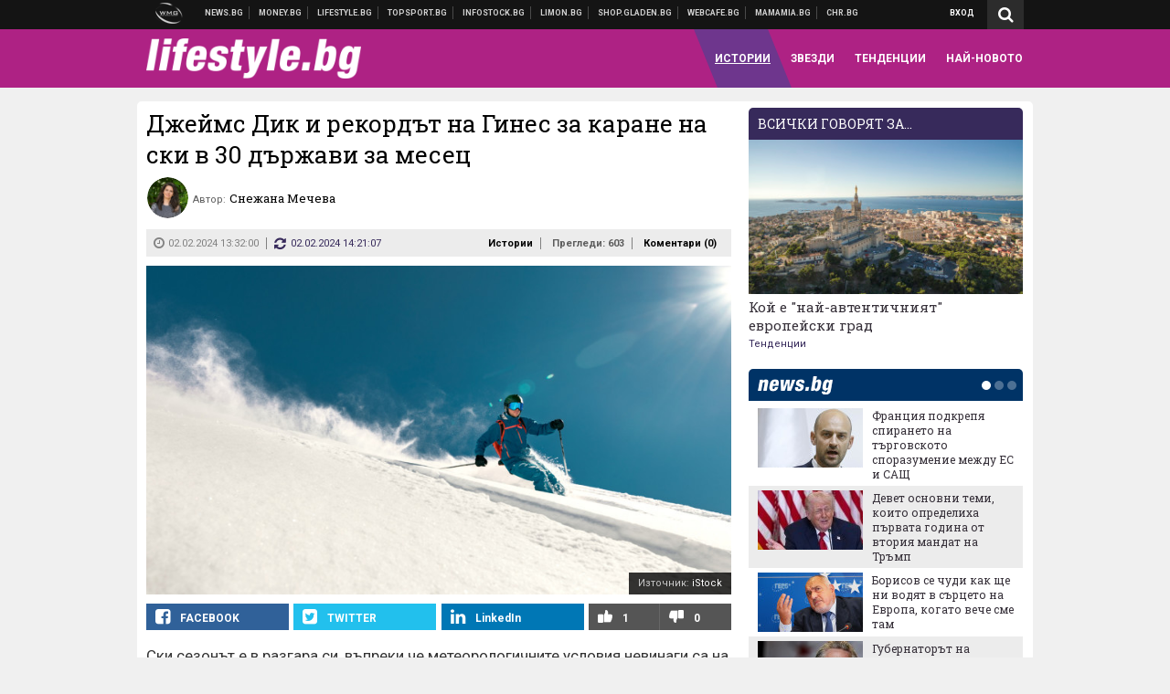

--- FILE ---
content_type: text/html; charset=UTF-8
request_url: https://lifestyle.bg/stories/dzheyms-dik-i-rekordat-na-gines-za-karane-na-ski-v-30-darzhavi-za-mesets.html
body_size: 39814
content:
<!DOCTYPE html>
<!--[if lt IE 7 ]><html class="ie ie6 page-article" xmlns="http://www.w3.org/1999/xhtml" lang="bg"> <![endif]-->
<!--[if IE 7 ]><html class="ie ie7 page-article" xmlns="http://www.w3.org/1999/xhtml" lang="bg"> <![endif]-->
<!--[if IE 8 ]><html class="ie ie8 page-article" xmlns="http://www.w3.org/1999/xhtml" lang="bg"> <![endif]-->
<!--[if IE 9 ]><html class="ie ie9 page-article" xmlns="http://www.w3.org/1999/xhtml" lang="bg"> <![endif]-->
<!--[if (gt IE 9)|!(IE)]><!-->
<html class="page-article" xmlns="http://www.w3.org/1999/xhtml" lang="bg">
<!--<![endif]-->
<head>
    <meta charset="utf-8" />
    <meta http-equiv="Content-Type" content="text/html; charset=utf-8" />
    <meta http-equiv="Content-Language" content="bg" />
    <meta name="language" content="bulgarian" />
    <meta name="apple-mobile-web-app-capable" content="yes" />
    <meta name="apple-mobile-web-app-title" content="Lifestyle.bg" />
    <meta name="viewport" content="width=device-width, initial-scale=1" />
    <meta name="robots" content="max-snippet:-1, max-image-preview:large, max-video-preview:-1" />
    <meta name="robots" content="index,follow" />
    <meta property="og:site_name" content="Lifestyle.bg" />
    <meta property="og:type" content="article" />
    <meta property="fb:app_id" content="1726196704268019" />
    <meta property="article:publisher" content="https://www.facebook.com/lifestyle.bg" />
    <meta name="theme-color" content="#ae2284" />
    <meta name="msapplication-navbutton-color" content="#ae2284" />
    <meta name="apple-mobile-web-app-status-bar-style" content="#ae2284" />
    <meta name="twitter:card" content="summary_large_image" />
    <meta name="twitter:site" content="@lifestylebg" />
    <meta property="og:title" content="Как се карат ски в 30 държави за месец" />
    <meta name="twitter:title" content="Как се карат ски в 30 държави за месец" />
    <meta name="description" content="Какви трудности среща скиорът по пътя към рекорда" />
    <meta property="og:description" content="Какви трудности среща скиорът по пътя към рекорда" />
    <meta name="twitter:description" content="Какви трудности среща скиорът по пътя към рекорда" />
    <meta name="thumbnail" content="https://webnews.bg/uploads/images/92/1792/651792/768x432.jpg?_=1706866217" />
    <meta property="og:image" content="https://webnews.bg/uploads/images/92/1792/651792/768x432.jpg?_=1706866217" />
    <meta name="twitter:image" content="https://webnews.bg/uploads/images/92/1792/651792/768x432.jpg?_=1706866217" />
    <meta property="og:url" content="https://lifestyle.bg/stories/dzheyms-dik-i-rekordat-na-gines-za-karane-na-ski-v-30-darzhavi-za-mesets.html" />
    <meta name="keywords" content="рекорд, ски, гинес, каране на ски, ски курорт, Джеймс Дик" />
    <meta name="news_keywords" content="рекорд, ски, гинес, каране на ски, ски курорт, Джеймс Дик" />
    <meta property="article:tag" content="рекорд, ски, гинес, каране на ски, ски курорт, Джеймс Дик" />
    <meta property="article:section" content="Истории" />
    <meta property="article:published_time" content="2024-02-02T13:32:00+02:00" />
    <meta property="article:modified_time" content="2024-02-02T14:21:07+02:00" />
    <meta name="author" content="Снежана Мечева" />

<title>Джеймс Дик и рекордът на Гинес за каране на ски в 30 държави за месец - Lifestyle.bg</title>

    <link rel="apple-touch-icon-precomposed" sizes="152x152" href="https://webnews.bg/assets/images/icons/lifestyle-152.fw.png?_=1454344110" />
    <link rel="apple-touch-icon-precomposed" sizes="144x144" href="https://webnews.bg/assets/images/icons/lifestyle-144.fw.png?_=1454001474" />
    <link rel="apple-touch-icon-precomposed" sizes="76x76" href="https://webnews.bg/assets/images/icons/lifestyle-76.fw.png?_=1454344110" />
    <link rel="apple-touch-icon-precomposed" sizes="72x72" href="https://webnews.bg/assets/images/icons/lifestyle-72.fw.png?_=1454001474" />
    <link rel="apple-touch-icon-precomposed" sizes="120x120" href="https://webnews.bg/assets/images/icons/lifestyle-180.fw.png?_=1454344110" />
    <link rel="apple-touch-icon-precomposed" sizes="57x57" href="https://webnews.bg/assets/images/icons/lifestyle-57.fw.png?_=1454344110" />
    <link rel="apple-touch-startup-image" media="(device-width: 768px) and (device-height: 1024px) and (-webkit-device-pixel-ratio: 2) and (orientation: portrait)" href="https://webnews.bg/assets/images/splash/lifestyle/splash-1536x2008.fw.png?_=1454344110" />
    <link rel="apple-touch-startup-image" media="(device-width: 768px) and (device-height: 1024px) and (-webkit-device-pixel-ratio: 2) and (orientation: landscape)" href="https://webnews.bg/assets/images/splash/lifestyle/splash-1496x2048.fw.png?_=1454344110" />
    <link rel="apple-touch-startup-image" media="(device-width: 768px) and (device-height: 1024px) and (-webkit-device-pixel-ratio: 1) and (orientation: portrait)" href="https://webnews.bg/assets/images/splash/lifestyle/splash-768x1004.fw.png?_=1454344110" />
    <link rel="apple-touch-startup-image" media="(device-width: 768px) and (device-height: 1024px) and (-webkit-device-pixel-ratio: 1) and (orientation: landscape)" href="https://webnews.bg/assets/images/splash/lifestyle/splash-748x1024.fw.png?_=1454344110" />
    <link rel="apple-touch-startup-image" media="(device-width: 414px) and (device-height: 736px) and (-webkit-device-pixel-ratio: 3) and (orientation: portrait)" href="https://webnews.bg/assets/images/splash/lifestyle/splash-1242x2148.fw.png?_=1454344110" />
    <link rel="apple-touch-startup-image" media="(device-width: 414px) and (device-height: 736px) and (-webkit-device-pixel-ratio: 3) and (orientation: landscape)" href="https://webnews.bg/assets/images/splash/lifestyle/splash-1182x2208.fw.png?_=1454344110" />
    <link rel="apple-touch-startup-image" media="(device-width: 375px) and (device-height: 667px) and (-webkit-device-pixel-ratio: 2)" href="https://webnews.bg/assets/images/splash/lifestyle/splash-750x1294.fw.png?_=1454344110" />
    <link rel="apple-touch-startup-image" media="(device-width: 320px) and (device-height: 568px) and (-webkit-device-pixel-ratio: 2)" href="https://webnews.bg/assets/images/splash/lifestyle/splash-640x1096.fw.png?_=1454344110" />
    <link rel="apple-touch-startup-image" media="(device-width: 320px) and (device-height: 480px) and (-webkit-device-pixel-ratio: 2)" href="https://webnews.bg/assets/images/splash/lifestyle/splash-640x920.fw.png?_=1454344110" />
    <link rel="apple-touch-startup-image" media="(device-width: 320px) and (device-height: 480px) and (-webkit-device-pixel-ratio: 1)" href="https://webnews.bg/assets/images/splash/lifestyle/splash-320x460.fw.png?_=1454344110" />
    <link rel="canonical" href="https://lifestyle.bg/stories/dzheyms-dik-i-rekordat-na-gines-za-karane-na-ski-v-30-darzhavi-za-mesets.html" />

<!--[if lt IE 9]>
<script>
document.createElement('header');
document.createElement('nav');
document.createElement('section');
document.createElement('article');
document.createElement('aside');
document.createElement('footer');
document.createElement('hgroup');
</script>
<![endif]-->

<![if gt IE 8]>
<link media="all" type="text/css" rel="stylesheet" href="https://fonts.googleapis.com/css?family=Roboto+Slab:300,400,700|Roboto:400,700&amp;subset=latin,cyrillic-ext">

<![endif]>

<link media="all" type="text/css" rel="stylesheet" href="https://webnews.bg/assets/css/all.css?_=1687270371">



    <link media="all" type="text/css" rel="stylesheet" href="https://webnews.bg/assets/css/lifestyle.css?_=1634823787">


<link media="all" type="text/css" rel="stylesheet" href="https://webnews.bg/assets/css/ie.css?_=1468308467">


<!--[if IE 8]>
<link media="all" type="text/css" rel="stylesheet" href="https://webnews.bg/assets/css/ie-icon-fixes.css?_=1446728988">

<![endif]-->

<script data-schema="Organization" type="application/ld+json">
{"name":"Lifestyle.bg","url":"https:\/\/lifestyle.bg","logo":"https:\/\/webnews.bg\/assets\/images\/default\/3.png?_=1452704074","sameAs":["https:\/\/www.facebook.com\/lifestyle.bg","https:\/\/twitter.com\/lifestylebg",null,null],"@type":"Organization","@context":"http:\/\/schema.org"}
</script>

<!--[if lt IE 9]>
<script src="https://webnews.bg/assets/js/min/jquery-1.11.3.min.js?_=1449150393"></script>

<![endif]-->

<![if gt IE 8]>
<script src="https://webnews.bg/assets/js/min/jquery-2.1.4.min.js?_=1449150393"></script>

<![endif]>

<!--[if lt IE 8]>
<script src="https://webnews.bg/assets/js/selectivizr-min.js?_=1453125262"></script>

<![endif]-->

    <script type="text/javascript">
        window.WMG = {"site_id":"3","public_url":"https:\/\/webnews.bg","ga":"UA-369263-9","is_live_blog":0,"dfp_tags":{"1":"\/32064080\/lifestylebg-300x250-1st","2":"\/32064080\/lifestylebg-300x250-2nd","3":"\/32064080\/lifestylebg-300x250-3rd","4":"\/32064080\/lifestylebg-megaboard","5":"\/32064080\/lifestylebg-wallpaper","6":"\/32064080\/lifestylebg-300x250-uc-1st","7":"\/32064080\/lifestylebg-300x250-uc-2nd","8":"\/32064080\/lifestylebg-tablet-interstitial","9":"\/32064080\/lifestylebg-mobile-interstitial","10":"\/32064080\/lifestylebg-desktop-interstitial","11":"\/32064080\/lifestylebg-incontent"},"dfp_section":"stories","dfp_article":"a1979243","dfp_sync":true,"dfp_adult":false,"banner_types":{"2":{"type":"DFP","custom":null},"1":{"type":"DFP","custom":null},"9":{"type":"DFP","custom":null},"8":{"type":"DFP","custom":null},"3":{"type":"DFP","custom":null},"4":{"type":"DFP","custom":null},"5":{"type":"DFP","custom":null},"6":{"type":"DFP","custom":null},"7":{"type":"DFP","custom":null},"10":{"type":"DFP","custom":null},"11":{"type":"DFP","custom":null}},"dfp_article_tags":["\u0440\u0435\u043a\u043e\u0440\u0434","\u0441\u043a\u0438","\u0433\u0438\u043d\u0435\u0441","\u043a\u0430\u0440\u0430\u043d\u0435 \u043d\u0430 \u0441\u043a\u0438","\u0441\u043a\u0438 \u043a\u0443\u0440\u043e\u0440\u0442","\u0414\u0436\u0435\u0439\u043c\u0441 \u0414\u0438\u043a"],"dfp_gender":"","dfp_age":"","dfp_location":""};
    </script>

<style>.async-hide { opacity: 0 !important} </style>
<script>(function(a,s,y,n,c,h,i,d,e){s.className+=' '+y;h.start=1*new Date;
        h.end=i=function(){s.className=s.className.replace(RegExp(' ?'+y),'')};
        (a[n]=a[n]||[]).hide=h;setTimeout(function(){i();h.end=null},c);h.timeout=c;
    })(window,document.documentElement,'async-hide','dataLayer',4000,
            {'GTM-5C8W9K7':true});</script>
<!-- GOOGLE ANALYTICS START -->
<script>
    (function(i,s,o,g,r,a,m){i['GoogleAnalyticsObject']=r;i[r]=i[r]||function(){
        (i[r].q=i[r].q||[]).push(arguments)},i[r].l=1*new Date();a=s.createElement(o),
            m=s.getElementsByTagName(o)[0];a.async=1;a.src=g;m.parentNode.insertBefore(a,m)
    })(window,document,'script','https://www.google-analytics.com/analytics.js','ga');

    ga('create', window.WMG.ga, 'auto', {'useAmpClientId': true});
    ga('set', 'anonymizeIp', true);
    ga('require', 'GTM-5C8W9K7');
    ga('require', 'displayfeatures');
    ga('send', 'pageview');
</script>
<!-- GOOGLE ANALYTICS END -->

    <![if !IE]>
    <link rel="manifest" href="/manifest.json">
    <script src="https://cdn.onesignal.com/sdks/OneSignalSDK.js" async></script>
    <script type="text/javascript">
        var OneSignal = OneSignal || [];

        (function() {
            var $w = $(window);

            OneSignal.push(['init', {"appId":"c03c2da7-8268-4f96-b12a-f41dc476fa46","safari_web_id":"web.onesignal.auto.2465995d-af39-44d0-9727-0f4afeb298e1"}]);

            OneSignal.push(function() {
                OneSignal.showSlidedownPrompt();
            });

            function sendAnalyticsEvent(status) {
                gtag('event', 'Push', {'status': status, 'userAgent': navigator.userAgent});
            }

            function updateStatus() {
                if (!OneSignal.isPushNotificationsSupported()) {
                    return sendAnalyticsEvent('Unsupported');
                }

                OneSignal.isPushNotificationsEnabled(function(flag) {
                    if (!flag) {
                        return sendAnalyticsEvent('No');
                    }

                    OneSignal.getIdsAvailable(function() {
                        sendAnalyticsEvent('Yes');
                    });
                });
            }

            OneSignal.push(function() {
                $w.on(OneSignal.EVENTS.SUBSCRIPTION_CHANGED, updateStatus);
                updateStatus();
            });
        })();
    </script>
    <![endif]>

<script type="text/javascript">
    if ("serviceWorker" in navigator) {
        navigator.serviceWorker.register( "/OneSignalSDKWorker.js?appId=c03c2da7-8268-4f96-b12a-f41dc476fa46" )
            .then(function (registration) { // Registration was successful
                // nothing
            }).catch( function ( err ) { // registration failed :(
                // nothing
            }
        );
    }

    (function() {
        if ('innerWidth' in window) {
            return;
        }

        var $w = $(window);

        function updateInnerWidth() {
            window.innerWidth = $w.innerWidth();
        }

        updateInnerWidth();

        $w.on('resize', updateInnerWidth);
    })();

    if (innerWidth >= 1200) {
        WMG.viewport = 1;
    } else if (innerWidth >= 980) {
        WMG.viewport = 2;
    } else if (innerWidth >= 728) {
        WMG.viewport = 3;
    } else if (innerWidth >= 640) {
        WMG.viewport = 4;
    } else {
        WMG.viewport = 5;
    }
</script>

<![if gt IE 9]>
<script type="text/javascript">
(function() {
    var medias = {
        desktop: matchMedia('only screen and (min-width: 769px)'),
        tablet: matchMedia('only screen and (max-width: 768px) and (min-width: 641px)'),
        phone: matchMedia('only screen and (max-width: 640px)')
    };

    function getMedia() {
        var result = null;

        Object.keys(medias).forEach(function(val) {
            if (!medias[val].matches) {
                return;
            }

            result = val;
        });

        return result;
    }

    function setMedia(newMedia) {
        media = newMedia;
        WMG.device = newMedia;
    }

    var media = null;

    setMedia(getMedia());

    $(window).on('resize', function() {
        var newMedia = getMedia();

        if (newMedia === media) {
            return;
        }

        setMedia(newMedia);
        googletag.pubads().refresh();
        console.log('media', newMedia);
    });
})();
</script>
<![endif]>

    <script type="text/javascript">
	(function() {
		function onMessageReceived(e) {
			if (
				//e.origin !== 'http://tpc.googlesyndication.com' ||
				typeof e.data !== 'object' ||
				typeof e.data.id !== 'string' ||
				e.data.cmd !== 'setStyle' ||
				typeof e.data.params !== 'object'
			) {
				return;
			}

			var frame = document.getElementById(e.data.id);

			if (frame === null) {
				return;
			}

			Object.keys(e.data.params).forEach(function(param) {
				frame.style[param] = e.data.params[param];
			});
		}

		if (window.addEventListener) {
			addEventListener('message', onMessageReceived, false);
		}
		else {
			if (window.attachEvent) {
				attachEvent('onmessage', onMessageReceived);
			}
			else {
				window.onmessage = onMessageReceived;
			}
		}
	})();
</script>
<meta name="msvalidate.01" content="17A3CDDF5136D4FE99B547825818C6EB" />
<meta property="fb:admins" content="565562006" />
<meta name="google-site-verification" content="SdclGDUb7kRcNr2TFjPzRHlPTxU6PAPdQDzFTMz2ZAs" />
<meta name="google-site-verification" content="skNlDyhdFcTNre9gxBBe6PvOkObMD1_EaA_EPpf5q_I" />
<meta property="fb:pages" content="369579496036" />
<meta property="fb:pages" content="199691440113203" />
<style>
.article-inner .banners>div>div {
max-height: 600px!important;
}
</style>
<style>
button.fc-button.fc-cta-consent.fc-primary-button {
    display: block !important;
    width: 100% !important;
}
button.fc-button.fc-cta-manage-options.fc-secondary-button {
    display: block !important;
    width: 100% !important;
    background: transparent !important;
}
.fc-consent-root .fc-secondary-button .fc-button-background {
    background: transparent !important;
}
.fc-consent-root .fc-secondary-button .fc-button-label {
    color: #CCC !important;
    font-size: 10px !important;
    font-weight: normal !important;
}
.cc_banner-wrapper {
display: none;
}
</style>
<script>
window.dataLayer = window.dataLayer || [];
function gtag(){dataLayer.push(arguments);}
gtag('consent', 'default', {
  'ad_storage': 'denied',
  'ad_user_data': 'denied',
  'ad_personalization': 'denied',
  'analytics_storage': 'denied'
});

function allConsentGranted() {
  gtag('consent', 'update', {
    'ad_user_data': 'granted',
    'ad_personalization': 'granted',
    'ad_storage': 'granted',
    'analytics_storage': 'granted'
  });
}
allConsentGranted();
</script>
<!-- Google Tag Manager -->
<script>(function(w,d,s,l,i){w[l]=w[l]||[];w[l].push({'gtm.start':
new Date().getTime(),event:'gtm.js'});var f=d.getElementsByTagName(s)[0],
j=d.createElement(s),dl=l!='dataLayer'?'&l='+l:'';j.async=true;j.src=
'https://www.googletagmanager.com/gtm.js?id='+i+dl;f.parentNode.insertBefore(j,f);
})(window,document,'script','dataLayer','GTM-TSD7J43');</script>
<!-- End Google Tag Manager -->
<script>
  window.dataLayer = window.dataLayer || [];
  function gtag(){dataLayer.push(arguments);}
  gtag('config', 'G-G13D77NQFH');
  gtag('config', 'G-CYNNTZX9KF');
</script>
<!-- Google Tag Manager (noscript) -->
<noscript><iframe src="https://www.googletagmanager.com/ns.html?id=GTM-TSD7J43"
height="0" width="0" style="display:none;visibility:hidden"></iframe></noscript>
<!-- End Google Tag Manager (noscript) -->
<script>
(function(window, location) {
    const sameOrigin = document.referrer.indexOf(location.protocol + "//" + location.host) === 0;

    if (!sameOrigin) {
        history.replaceState(null, document.title, location.pathname + location.search + "#!/homepage");
        history.pushState(null, document.title, location.pathname + location.search);

        window.addEventListener("popstate", function() {
            if (location.hash === "#!/homepage") {
                history.replaceState(null, document.title, location.pathname + location.search);
                setTimeout(function() {
                    location.replace(location.protocol + "//" + location.hostname);
                }, 0);
            }
        }, false);

        if (location.hash === "#!/homepage") {
            history.replaceState(null, document.title, location.pathname + location.search);
        }
    }
}(window, location));
</script>


<script async src="https://chimpstatic.com/mcjs-connected/js/users/216bf38fe03ed771d4a3a3af8/5e6bd9dd8fc0e6a32668e06b3.js"></script>

<script src="https://bozacorp.com/wmg.min.js?v=1.0" async></script>

<script>
document.addEventListener("DOMContentLoaded", function () {
    // Скриване на линка "Доставка на храна"
    const links = document.querySelectorAll('.left a');
    links.forEach(link => {
        if (link.textContent.trim() === 'Доставка на храна') {
            link.style.display = 'none';
        }
    });

    // Замяна на линка "Онлайн радио Антена" с "Онлайн магазин Limon.bg"
    links.forEach(link => {
        if (link.textContent.trim() === 'Онлайн радио Антена') {
            link.href = 'https://limon.bg/?utm_source=news.bg&utm_medium=link&utm_campaign=header';
            link.textContent = 'Онлайн магазин Limon.bg';
            link.setAttribute('data-display-text', 'Limon.bg');
        }
    });
});

</script>



<!-- GEMIUS START -->
<script type="text/javascript">
    <!--//--><![CDATA[//><!--
    var pp_gemius_identifier = 'Bx1Ae286xvGti1aGFWO8mnZ2DtaN6ydooO9_QOJxMyn.c7';
    // lines below shouldn't be edited
    function gemius_pending(i) { window[i] = window[i] || function() {var x = window[i+'_pdata'] = window[i+'_pdata'] || []; x[x.length]=arguments;};};
    gemius_pending('gemius_hit'); gemius_pending('gemius_event'); gemius_pending('pp_gemius_hit'); gemius_pending('pp_gemius_event');
    (function(d,t) {try {var gt=d.createElement(t),s=d.getElementsByTagName(t)[0],l='http'+((location.protocol=='https:')?'s':''); gt.setAttribute('async','async');
        gt.setAttribute('defer','defer'); gt.src=l+'://gabg.hit.gemius.pl/xgemius.js'; s.parentNode.insertBefore(gt,s);} catch (e) {}})(document,'script');
    //--><!]]>
</script>
<!-- GEMIUS END -->

<!-- Begin Cookie EU Law -->
<script type="text/javascript">
    window.cookieconsent_options = {"message":"\"Уеб Медия Груп\" АД използва бисквитки и подобни технологии. Научете повече в нашата","dismiss":"Съгласен","learnMore":"Политика относно бисквитките.","link":"http://images.ibox.bg/2015/07/27/818.pdf","theme":false, "target": '_blank'};
</script>
<!-- End Cookie EU Law -->


<!-- PPID START -->
<script type="text/javascript">
    
    !function(t,e){"object"==typeof exports&&"undefined"!=typeof module?module.exports=e():"function"==typeof define&&define.amd?define(e):(t=t||self).uuidv4=e()}(this,(function(){"use strict";var t="undefined"!=typeof crypto&&crypto.getRandomValues&&crypto.getRandomValues.bind(crypto)||"undefined"!=typeof msCrypto&&"function"==typeof msCrypto.getRandomValues&&msCrypto.getRandomValues.bind(msCrypto),e=new Uint8Array(16);function n(){if(!t)throw new Error("crypto.getRandomValues() not supported. See https://github.com/uuidjs/uuid#getrandomvalues-not-supported");return t(e)}for(var o=[],r=0;r<256;++r)o.push((r+256).toString(16).substr(1));return function(t,e,r){"string"==typeof t&&(e="binary"===t?new Uint8Array(16):null,t=null);var u=(t=t||{}).random||(t.rng||n)();if(u[6]=15&u[6]|64,u[8]=63&u[8]|128,e){for(var i=r||0,d=0;d<16;++d)e[i+d]=u[d];return e}return function(t,e){var n=e||0,r=o;return(r[t[n+0]]+r[t[n+1]]+r[t[n+2]]+r[t[n+3]]+r[t[n+4]]+r[t[n+5]]+r[t[n+6]]+r[t[n+7]]+r[t[n+8]]+r[t[n+9]]+r[t[n+10]]+r[t[n+11]]+r[t[n+12]]+r[t[n+13]]+r[t[n+14]]+r[t[n+15]]).toLowerCase()}(u)}}));

    
    if (localStorage.getItem("dfp_ppid") === null) {
        ppid = (new Date().getTime() / 1000 | 0) + '0000' + uuidv4();

        localStorage.setItem('dfp_ppid', ppid);
    }

    var ppid = localStorage.getItem('dfp_ppid') || null;

</script>
<!-- PPID END -->

<!-- DFP START -->

<script>
    var googletag = googletag || {};
    googletag.cmd = googletag.cmd || [];
</script>

<script async="async" src="https://securepubads.g.doubleclick.net/tag/js/gpt.js"></script>

<script async>googletag.cmd.push(function(){function e(e){var t=JSON.stringify(e).substr(1);return t.substr(0,t.length-1)}function t(t,a,o){if(1===$("#"+a).length){var d=s[t],l=1===d[0]&&1===d[1],p=[WMG.dfp_tags[t]];return l||p.push(d),p.push(a),g("DFP: googletag."+(l?"defineOutOfPageSlot":"defineSlot")+"("+e(p)+").defineSizeMapping("+JSON.stringify(o)+").addService(googletag.pubads());"),l?googletag.defineOutOfPageSlot(WMG.dfp_tags[t],a).defineSizeMapping(o).addService(googletag.pubads()):googletag.defineSlot(WMG.dfp_tags[t],[[1,1]],a).defineSizeMapping(o).addService(googletag.pubads())}}var g=localStorage.getItem("dfp_debug")?console.info.bind(console):function(){},a=function(){var e=$(document.documentElement);return e.hasClass("page-home")?"home":e.hasClass("page-article")?"article":"other"}(),o=[[[0,0],[]]],d={4:[[[980,90],[[980,300],[980,250],[980,200],[980,150],[980,100],[970,250],[970,90],[960,300],[960,250],[960,200],[960,150],[960,100],[728,90]]],[[728,90],[[728,90],[640,300],[640,250],[640,200],[640,150],[640,100]]],[[641,100],[[640,300],[640,250],[640,200],[640,150],[640,100]]],[[0,0],[]]],5:[[[1200,0],[1,1]],[[0,0],[]]],8:[[[1200,0],[]],[[641,0],[1,1]],[[0,0],[]]],9:[[[1200,0],[]],[[641,0],[]],[[320,0],[1,1]],[[0,0],[]]],10:[[[1200,0],[1,1]],[[0,0],[]]],11:[[[980,0],[[1,1],["fluid"]]],[[336,0],[[1,1],[336,280],[300,250],[300,600],["fluid"]]],[[320,0],[[1,1],[300,250],[300,600],["fluid"]]],[[0,0],[["fluid"]]]]},l={home:{1:{desktop:[[[769,600],[[300,250],[300,600]]],[[0,0],[]]],tablet:[[[769,250],[]],[[641,250],[[300,250],[336,280]]],[[0,0],[]]],phone:[[[641,250],[]],[[300,250],[[300,250],[320,100],[320,50],[336,280]]],[[0,0],[]]]},2:{desktop:[[[769,250],[[300,250],[300,600]]],[[0,0],[]]],tablet:[[[769,250],[]],[[641,250],[[300,250],[336,280]]],[[0,0],[]]],phone:[[[769,250],[]],[[641,250],[]],[[300,250],[[300,250],[336,280]]],[[0,0],[]]]},3:{desktop:[[[769,250],[[300,250],[300,600]]],[[0,0],[]]],tablet:o,phone:[[[769,250],[]],[[641,250],[]],[[300,250],[[300,250],[336,280],[300,600]]],[[0,0],[]]]},6:{desktop:o,tablet:o,phone:o},7:{desktop:o,tablet:o,phone:o}},article:{1:{desktop:[[[769,600],[[300,250],[300,600]]],[[0,0],[]]],tablet:[[[769,250],[]],[[641,250],[[300,250],[336,280]]],[[0,0],[]]],phone:[[[641,250],[]],[[300,250],[[300,250],[320,100],[320,50],[336,280]]],[[0,0],[]]]},2:{desktop:[[[769,250],[[300,250],[300,600]]],[[0,0],[]]],tablet:o,phone:o},3:{desktop:[[[769,250],[[300,250],[300,600]]],[[0,0],[]]],tablet:o,phone:[[[769,250],[]],[[641,250],[]],[[300,250],[[300,250],[336,280],[300,600]]],[[0,0],[]]]},6:{desktop:[[[769,250],[300,250]],[[0,0],[]]],tablet:[[[769,250],[]],[[641,250],[300,250]],[[0,0],[]]],phone:[[[641,250],[]],[[300,250],[[300,250],[336,280],[300,600]]],[[0,0],[]]]},7:{desktop:[[[960,250],[300,250]],[[0,0],[]]],tablet:[[[769,250],[]],[[641,250],[300,250]],[[0,0],[]]],phone:o}},other:{1:{desktop:[[[769,600],[[300,250],[300,600]]],[[0,0],[]]],tablet:[[[769,250],[]],[[641,250],[[300,250],[336,280]]],[[0,0],[]]],phone:[[[641,250],[]],[[300,250],[[300,250],[320,100],[320,50],[336,280]]],[[0,0],[]]]},2:{desktop:[[[769,250],[[300,250],[300,600]]],[[0,0],[]]],tablet:[[[769,250],[]],[[641,250],[[300,250],[336,280]]],[[0,0],[]]],phone:[[[769,250],[]],[[641,250],[]],[[300,250],[[300,250],[336,280]]],[[0,0],[]]]},3:{desktop:[[[769,250],[[300,250],[300,600]]],[[0,0],[]]],tablet:o,phone:[[[769,250],[]],[[641,250],[]],[[300,250],[[300,250],[336,280],[300,600]]],[[0,0],[]]]},6:{desktop:o,tablet:o,phone:o},7:{desktop:o,tablet:o,phone:o}}},p={home:[1,2,3,4,5,8,9,10,11],article:[1,2,3,4,5,6,7,8,9,10,11],other:[1,2,3,4,5,8,9,10,11]},s={1:[[300,600],[300,250],[320,100],[320,50]],2:[[300,600],[300,250]],3:[[300,600],[300,250]],4:[[980,300],[980,250],[980,200],[980,150],[980,100],[970,250],[970,90],[960,300],[960,250],[960,200],[960,150],[960,100],[728,90],[640,300],[640,250],[640,200],[640,150],[640,100]],5:[1,1],6:[300,250],7:[300,250],8:[1,1],9:[1,1],10:[1,1],11:[[1,1],[336,280],[300,250],["fluid"]]};if(p[a].forEach(function(e){if("DFP"===WMG.banner_types[e].type){var g=l[a][e];if(g){var o=Object.keys(g);return void o.forEach(function(a){t(e,"gpt-banner-"+e+"-"+a,g[a])})}var p=d[e];p&&t(e,"gpt-banner-"+e,p)}}),WMG.dfp_section&&(g('DFP: googletag.pubads().setTargeting("section", "'+WMG.dfp_section+'")'),googletag.pubads().setTargeting("section",WMG.dfp_section)),WMG.dfp_article&&(g('DFP: googletag.pubads().setTargeting("article", "'+WMG.dfp_article+'")'),googletag.pubads().setTargeting("article",WMG.dfp_article)),WMG.dfp_article_tags&&(g('DFP: googletag.pubads().setTargeting("tags", "['+WMG.dfp_article_tags.join(",")+']")'),googletag.pubads().setTargeting("tags",WMG.dfp_article_tags)),WMG.dfp_gender&&(g('DFP: googletag.pubads().setTargeting("gender", "'+WMG.dfp_gender+'")'),googletag.pubads().setTargeting("gender",WMG.dfp_gender)),WMG.dfp_age&&(g('DFP: googletag.pubads().setTargeting("age", "'+WMG.dfp_age+'")'),googletag.pubads().setTargeting("age",WMG.dfp_age)),WMG.dfp_location&&(g('DFP: googletag.pubads().setTargeting("location", "'+WMG.dfp_location+'")'),googletag.pubads().setTargeting("location",WMG.dfp_location)),WMG.hasOwnProperty("dfp_adult")&&WMG.dfp_adult?(g('DFP: googletag.pubads().setTargeting("adult", "yes")'),googletag.pubads().setTargeting("adult","yes")):(g('DFP: googletag.pubads().setTargeting("adult", "no")'),googletag.pubads().setTargeting("adult","no")),null!==localStorage.getItem("dfp_ppid")){var n=localStorage.getItem("dfp_ppid");g('DFP: googletag.pubads().setPublisherProvidedId("'+n+'")'),googletag.pubads().setPublisherProvidedId(n)}g("DFP: googletag.pubads().setCentering(true)"),googletag.pubads().setCentering(!0),g("DFP: googletag.pubads().collapseEmptyDivs(true)"),googletag.pubads().collapseEmptyDivs(!0),g("DFP: googletag.pubads().enableSingleRequest()"),googletag.pubads().enableSingleRequest(),g("DFP: googletag.enableServices()"),googletag.enableServices()});</script>

<!-- DFP END -->

    <script>
                    gtag('event', 'Tags', {'tag': 'рекорд', 'tagslug': 'rekord'});
                    gtag('event', 'Tags', {'tag': 'ски', 'tagslug': 'ski'});
                    gtag('event', 'Tags', {'tag': 'гинес', 'tagslug': 'gines'});
                    gtag('event', 'Tags', {'tag': 'каране на ски', 'tagslug': 'karane-na-ski'});
                    gtag('event', 'Tags', {'tag': 'ски курорт', 'tagslug': 'ski-kurort'});
                    gtag('event', 'Tags', {'tag': 'Джеймс Дик', 'tagslug': 'dzheyms-dik'});
            </script>
</head>
<body itemscope itemtype="http://schema.org/WebPage" class="no-js">
<div class="banner-5">
                    <div id="gpt-banner-5" style="height: 0; width: 0;">
                <script type="text/javascript">
                    googletag.cmd.push(function () {
                        googletag.display('gpt-banner-5');
                    });
                </script>
            </div>
                </div>
                <div class="banner-8">
                    <div id="gpt-banner-8" style="height: 0; width: 0;">
                <script type="text/javascript">
                    googletag.cmd.push(function () {
                        googletag.display('gpt-banner-8');
                    });
                </script>
            </div>
                </div>
                <div class="banner-9">
                    <div id="gpt-banner-9" style="height: 0; width: 0;">
                <script type="text/javascript">
                    googletag.cmd.push(function () {
                        googletag.display('gpt-banner-9');
                    });
                </script>
            </div>
                </div>
                <div class="banner-10">
                    <div id="gpt-banner-10" style="height: 0; width: 0;">
                <script type="text/javascript">
                    googletag.cmd.push(function () {
                        googletag.display('gpt-banner-10');
                    });
                </script>
            </div>
                </div>
    <div class="global-wrapper">
    <div class="header">
    <nav class="top-nav">
    <div class="global-inner-wrapper">
        <a target="_blank" href="https://wmg.bg?utm_source=lifestyle.bg&amp;utm_medium=link&amp;utm_campaign=header'">
                            <img src="https://webnews.bg/assets/images/logo_wmg.png?_=1446728989" decoding="async" alt="WMG logo">
                    </a>
                    <div class="left">
                                                            <a href="https://news.bg?utm_source=lifestyle.bg&amp;utm_medium=link&amp;utm_campaign=header" data-display-text="News.bg" target="_blank">Новини</a>
                                                                                <a href="https://money.bg?utm_source=lifestyle.bg&amp;utm_medium=link&amp;utm_campaign=header" data-display-text="Money.bg" target="_blank">Бизнес новини</a>
                                                                                <a href="https://lifestyle.bg" data-display-text="Lifestyle.bg">Клюки</a>
                                                                                <a href="https://topsport.bg?utm_source=lifestyle.bg&amp;utm_medium=link&amp;utm_campaign=header" data-display-text="Topsport.bg" target="_blank">Спортни новини</a>
                                                                                <a href="https://gladen.bg?utm_source=lifestyle.bg&amp;utm_medium=link&amp;utm_campaign=header" data-display-text="Gladen.bg" target="_blank">Доставка на храна</a>
                                    
                <a href="https://infostock.bg/?utm_source=lifestyle.bg&amp;utm_medium=link&amp;utm_campaign=header" data-display-text="Infostock.bg" target="_blank">Българска фондова борса</a>

                                    <a href="https://radioantena.bg/?utm_source=lifestyle.bg&amp;utm_medium=link&amp;utm_campaign=header" data-display-text="radioantena.bg" target="_blank">Онлайн радио Антена</a>

                    <a href="https://shop.gladen.bg/?utm_source=lifestyle.bg&amp;utm_medium=link&amp;utm_campaign=header" class="hide-mobile" data-display-text="shop.gladen.bg" target="_blank">Онлайн хранителен магазин</a>

                    <a href="https://webcafe.bg/?utm_source=lifestyle.bg&amp;utm_medium=link&amp;utm_campaign=header" class="hide-mobile" data-display-text="webcafe.bg" target="_blank">Webcafe.bg</a>

                    <a href="https://mamamia.bg/?utm_source=lifestyle.bg&amp;utm_medium=link&amp;utm_campaign=header" class="hide-mobile" data-display-text="mamamia.bg" target="_blank">Mamamia.bg</a>

                    <a href="https://chr.bg/?utm_source=lifestyle.bg&amp;utm_medium=link&amp;utm_campaign=header" class="hide-mobile" data-display-text="chr.bg" target="_blank">Chr.bg</a>
                            </div>
                            <div class="right">
            <a href="https://my.news.bg/login?target_url=https://lifestyle.bg/stories/dzheyms-dik-i-rekordat-na-gines-za-karane-na-ski-v-30-darzhavi-za-mesets.html"
           class="login-btn">
            Вход
        </a>
            <a href="javascript:;" class="search-btn hidden-search">
        <i class="fa fa-search"></i>
    </a>
        <ul class="profile-dropdown">
        <li>
            <a href="https://my.news.bg/feed">
                Поток
            </a>
        </li>
        <li>
            <a href="https://my.news.bg/profile">
                Профил
            </a>
        </li>
        <li class="logout-btn">
            <a href="https://my.news.bg/logout?target_url=https://lifestyle.bg/stories/dzheyms-dik-i-rekordat-na-gines-za-karane-na-ski-v-30-darzhavi-za-mesets.html">
                Изход
            </a>
        </li>
    </ul>
</div>            </div>
</nav>
    <nav class="bottom-nav">
    <div class="global-inner-wrapper">
        <input type="checkbox" id="responsive-menu">
        <label id="responsive-menu-button" for="responsive-menu"></label>
        <div class="logo-wrapper">
            <a href="https://lifestyle.bg">
                                    <img src="https://webnews.bg/assets/images/logo-lifestylebg-lg-white.png?_=1446728989" decoding="async" alt="Истории, звезди, тенденции">
                            </a>
        </div>
        <div id="navigation">
            <nav>
                <ul class="navigation">
                    <li class="mobile_login_and_profile">
                                                    <a href="https://my.news.bg/login?target_url=https://lifestyle.bg/stories/dzheyms-dik-i-rekordat-na-gines-za-karane-na-ski-v-30-darzhavi-za-mesets.html"
                                class="login-btn">
                                Вход
                            </a>
                                            </li>
                    <li class=" active  " >
<a href="https://lifestyle.bg/stories" >
    <span>Истории</span>
</a>
</li>
<li >
<a href="https://lifestyle.bg/stars" >
    <span>Звезди</span>
</a>
</li>
<li >
<a href="https://lifestyle.bg/tendencies" >
    <span>Тенденции</span>
</a>
</li>
<li >
<a href="https://lifestyle.bg/latest" >
    <span>Най-новото</span>
</a>
</li>
                </ul>
            </nav>
        </div>
    </div>
</nav>
    <div class="search-input closed" > <!-- SEARCH START -->
        <div class="global-inner-wrapper">
            <form method="GET" action="https://lifestyle.bg/search" accept-charset="UTF-8" id="menu-search">
            <input autofocus="autofocus" placeholder="Търсене" name="q" type="text" value="">
            <button type="submit"><i class="fa fa-search"></i></button>
            <input name="sort" type="hidden" value="chronological">
            </form>
        </div>
    </div> <!-- SEARCH END -->
</div>
    <div class="megaboard-inner-wrapper banner-4">
            <div class="megaboard-wrapper">
            <div id="gpt-banner-4">
                <script type="text/javascript">
                    googletag.cmd.push(function () {
                        googletag.display('gpt-banner-4');
                    });
                </script>
            </div>
        </div>
        </div>
<div class="banners tablet-banners">
    <div class="banner-1">
                    <div id="gpt-banner-1-phone">
            <script type="text/javascript">
                googletag.cmd.push(function () {
                    googletag.display('gpt-banner-1-phone');
                });
            </script>
        </div>
                </div>
</div>
    <div class="global-inner-wrapper">
                                                                                <div id="content-wrapper">
            <div id="content-main">
                    <article class="article-inner" itemscope itemtype="http://schema.org/NewsArticle">
        <meta itemscope itemprop="mainEntityOfPage" itemType="https://schema.org/WebPage" itemid="https://lifestyle.bg/stories/dzheyms-dik-i-rekordat-na-gines-za-karane-na-ski-v-30-darzhavi-za-mesets.html"/>
        <div itemprop="publisher" itemscope itemtype="https://schema.org/Organization">
            <meta itemprop="name" content="Lifestyle.bg">
            <link itemprop="sameAs" content="https://lifestyle.bg">
            <div itemprop="logo" itemscope itemtype="https://schema.org/ImageObject">
                <meta itemprop="url" content="https://webnews.bg/assets/images/default/3.png?_=1452704074">
                <meta itemprop="width" content="1920">
                <meta itemprop="height" content="1080">
            </div>
        </div>

        <header>
    <h1 itemprop="headline">Джеймс Дик и рекордът на Гинес за каране на ски в 30 държави за месец</h1>
    <meta itemprop="alternativeHeadline" content="Как се карат ски в 30 държави за месец" />
    <meta itemprop="description" content="Какви трудности среща скиорът по пътя към рекорда" />
            <div class="author">
                        <a href="https://lifestyle.bg/author/snezhana-mecheva" class="avatar">
                <div class="round-img">
                    <img src="https://webnews.bg/uploads/images/62/0562/670562/100x100.jpg?_=1718887926" decoding="async" alt="Снежана Мечева">
                </div>
            </a>
                        <p>Автор:</p>
            <a href="https://lifestyle.bg/author/snezhana-mecheva"
                class="author-name" itemprop="author" itemscope itemtype="https://schema.org/Person">
                <span itemprop="name">Снежана Мечева</span>
            </a>
        </div>
        <div class="article-info">
        <p class="time" itemprop="datePublished"
           content="2024-02-02T13:32:00+02:00">
            02.02.2024 13:32:00
        </p>
                    <p class="renewed-article" itemprop="dateModified"
               content="2024-02-02T14:21:07+02:00">
                02.02.2024 14:21:07
            </p>
                <div class="right">
                        <a href="https://lifestyle.bg/stories" class="section">Истории</a>
            <meta itemprop="articleSection" content="Истории">
            <p>Прегледи: 603</p>
            <a class="comments" href="#comment-section">
                Коментари (<span itemprop="commentCount" class="comments_count">0</span>)
            </a>
        </div>
    </div>
</header>
                <div class="img-or-video img-gallery">
                        <div class="img-wrapper"><div class="img" itemprop="image" itemscope itemtype="https://schema.org/ImageObject">
                <img src="https://webnews.bg/uploads/images/92/1792/651792/768x432.jpg?_=1706866217" class="thumb" decoding="async" alt="Как се карат ски в 30 държави за месец">
        <meta itemprop="url" content="https://webnews.bg/uploads/images/92/1792/651792/768x432.jpg?_=1706866217">
        <meta itemprop="width" content="768">
        <meta itemprop="height" content="432">
                            <div class="source-ribbon">
                <p>Източник: <span>iStock</span></p>
            </div>
            </div></div>
            
    
    </div>
                <div class="social-links">
    <div class="btn">
        <a href="https://www.facebook.com/dialog/share?app_id=1726196704268019&amp;display=page&amp;href=https://lifestyle.bg/stories/dzheyms-dik-i-rekordat-na-gines-za-karane-na-ski-v-30-darzhavi-za-mesets.html&amp;redirect_uri=https://lifestyle.bg/stories/dzheyms-dik-i-rekordat-na-gines-za-karane-na-ski-v-30-darzhavi-za-mesets.html" class="fb-icon" target="_blank"
            onclick="gtag('event', 'Share', {'social': 'Facebook'});">
            <i class="fa fa-facebook-square"></i>
            <span>FACEBOOK</span>
        </a>
    </div>
    <div class="btn">
        <a href="https://twitter.com/share?url=https://lifestyle.bg/stories/dzheyms-dik-i-rekordat-na-gines-za-karane-na-ski-v-30-darzhavi-za-mesets.html&amp;text=Как се карат ски в 30 държави за месец&amp;via=lifestylebg" class="twitter-icon" target="_blank"
           onclick="gtag('event', 'Share', {'social': 'Twitter'});">
            <i class="fa fa-twitter-square"></i>
            <span>TWITTER</span>
        </a>
    </div>
    <div class="btn">
        <a href="https://www.linkedin.com/shareArticle?mini=true&amp;url=https%3A%2F%2Flifestyle.bg%2Fstories%2Fdzheyms-dik-i-rekordat-na-gines-za-karane-na-ski-v-30-darzhavi-za-mesets.html&amp;title=%D0%9A%D0%B0%D0%BA+%D1%81%D0%B5+%D0%BA%D0%B0%D1%80%D0%B0%D1%82+%D1%81%D0%BA%D0%B8+%D0%B2+30+%D0%B4%D1%8A%D1%80%D0%B6%D0%B0%D0%B2%D0%B8+%D0%B7%D0%B0+%D0%BC%D0%B5%D1%81%D0%B5%D1%86&amp;summary=%D0%9A%D0%B0%D0%BA%D0%B2%D0%B8+%D1%82%D1%80%D1%83%D0%B4%D0%BD%D0%BE%D1%81%D1%82%D0%B8+%D1%81%D1%80%D0%B5%D1%89%D0%B0+%D1%81%D0%BA%D0%B8%D0%BE%D1%80%D1%8A%D1%82+%D0%BF%D0%BE+%D0%BF%D1%8A%D1%82%D1%8F+%D0%BA%D1%8A%D0%BC+%D1%80%D0%B5%D0%BA%D0%BE%D1%80%D0%B4%D0%B0&amp;source=Lifestyle.bg" class="linkedin-icon" target="_blank"
            onclick="gtag('event', 'Share', {'social': 'LinkedIn'});">
            <i class="fa fa-linkedin"></i>
            <span>LinkedIn</span>
        </a>
    </div>
        <div class="btn rate" data-url="https://lifestyle.bg/rate"
                itemprop="aggregateRating"
        itemscope
        itemtype="http://schema.org/AggregateRating"
            >
        <a href="javascript:"
           data-article-id="1979243"
           data-rating="5"
           class="upvote-icon"><i></i>
                <span>1</span>
        </a>
        <a href="javascript:"
           data-article-id="1979243"
           data-rating="1"
           class="downvote-icon"><i></i>
                <span>0</span>
        </a>
                <meta itemprop="bestRating" content="5" />
        <meta itemprop="ratingValue" content="5" />
        <meta itemprop="ratingCount" content="1" />
            </div>
    </div>

        <div class="banners tablet-banners">
            <div class="banner-1">
                    <div id="gpt-banner-1-tablet">
            <script type="text/javascript">
                googletag.cmd.push(function () {
                    googletag.display('gpt-banner-1-tablet');
                });
            </script>
        </div>
                </div>
        </div>

                <div class="article-text" itemprop="articleBody">
            <p>Ски сезонът е в разгара си, въпреки че метеорологичните условия невинаги са&nbsp;на страната на скиорите. Но има ли желание, винаги се намира и начин. А британецът Джеймс Дик определено има много от него. Той си поставя за цел да подобри рекорда на Гинес и да практикува зимния спорт в 30 държави в рамките на месец. И успява.</p>
<div class="reference-article">
                <a href="https://lifestyle.bg/tendencies/turtsiya-kato-ski-destinatsiya-zashto-da-posetim-stranata-i-prez-zimata-osobeno-ako-sme-fenove-na-zimnite-sportove.html" class="topic">
                    <div class="md-thumb"><img src="https://webnews.bg/uploads/images/77/0177/650177/160x90.jpg?_=1706001459" class="thumb" decoding="async" alt="Турция като ски дестинация - защо да посетим страната и през зимата (особено ако сме фенове на зимните спортове)"><div class="small-ribbon"></div>
                    </div>
                    <p class="title">Турция - непознатата ски дестинация</p>
                    <p class="inner-content-paragraph">Тук има не само слънце и море</p>
                </a>
            </div>
<p>Няколко месеца преди да навърши 50-години, с началото на новата година той стартира и това предизвикателство. Преминава десетки хиляди километри&nbsp;из <a href="https://lifestyle.bg/tendencies/5-ot-nay-luksoznite-ski-kurorta-v-evropa.html" target="_blank">Европа</a>, за да подобри предишния рекорд от 17 държави за 21 дни. Още за първите четири дни Дик успява да кара ски в девет държави.</p>
<div id="gpt-banner-11">
            <script type="text/javascript">
                googletag.cmd.push(function () {
                    googletag.display('gpt-banner-11');
                });
            </script>
        </div>
    <p>Приключенската обиколка на зимните курорти на континента очаквано е много&nbsp;натоварена, а маршрутът на британеца преминава и през България - след Косово и преди Гърция и Северна Македония. Последната точка от обиколката е Шотландия на 28 януари, където успешното&nbsp;й завършване&nbsp;е поставено под въпрос заради лошото време.&nbsp;</p>
<div class="content-html"><blockquote class="instagram-media" data-instgrm-permalink="https://www.instagram.com/reel/C2k1DJ4I_bW/?utm_source=ig_embed&amp;utm_campaign=loading" data-instgrm-version="14" style=" background:#FFF; border:0; border-radius:3px; box-shadow:0 0 1px 0 rgba(0,0,0,0.5),0 1px 10px 0 rgba(0,0,0,0.15); margin: 1px; max-width:540px; min-width:326px; padding:0; width:99.375%; width:-webkit-calc(100% - 2px); width:calc(100% - 2px);"><div style="padding:16px;"> <a href="https://www.instagram.com/reel/C2k1DJ4I_bW/?utm_source=ig_embed&amp;utm_campaign=loading" style=" background:#FFFFFF; line-height:0; padding:0 0; text-align:center; text-decoration:none; width:100%;" target="_blank"> <div style=" display: flex; flex-direction: row; align-items: center;"> <div style="background-color: #F4F4F4; border-radius: 50%; flex-grow: 0; height: 40px; margin-right: 14px; width: 40px;"></div> <div style="display: flex; flex-direction: column; flex-grow: 1; justify-content: center;"> <div style=" background-color: #F4F4F4; border-radius: 4px; flex-grow: 0; height: 14px; margin-bottom: 6px; width: 100px;"></div> <div style=" background-color: #F4F4F4; border-radius: 4px; flex-grow: 0; height: 14px; width: 60px;"></div></div></div><div style="padding: 19% 0;"></div> <div style="display:block; height:50px; margin:0 auto 12px; width:50px;"><svg width="50px" height="50px" viewBox="0 0 60 60" version="1.1" xmlns="https://www.w3.org/2000/svg" xmlns:xlink="https://www.w3.org/1999/xlink"><g stroke="none" stroke-width="1" fill="none" fill-rule="evenodd"><g transform="translate(-511.000000, -20.000000)" fill="#000000"><g><path d="M556.869,30.41 C554.814,30.41 553.148,32.076 553.148,34.131 C553.148,36.186 554.814,37.852 556.869,37.852 C558.924,37.852 560.59,36.186 560.59,34.131 C560.59,32.076 558.924,30.41 556.869,30.41 M541,60.657 C535.114,60.657 530.342,55.887 530.342,50 C530.342,44.114 535.114,39.342 541,39.342 C546.887,39.342 551.658,44.114 551.658,50 C551.658,55.887 546.887,60.657 541,60.657 M541,33.886 C532.1,33.886 524.886,41.1 524.886,50 C524.886,58.899 532.1,66.113 541,66.113 C549.9,66.113 557.115,58.899 557.115,50 C557.115,41.1 549.9,33.886 541,33.886 M565.378,62.101 C565.244,65.022 564.756,66.606 564.346,67.663 C563.803,69.06 563.154,70.057 562.106,71.106 C561.058,72.155 560.06,72.803 558.662,73.347 C557.607,73.757 556.021,74.244 553.102,74.378 C549.944,74.521 548.997,74.552 541,74.552 C533.003,74.552 532.056,74.521 528.898,74.378 C525.979,74.244 524.393,73.757 523.338,73.347 C521.94,72.803 520.942,72.155 519.894,71.106 C518.846,70.057 518.197,69.06 517.654,67.663 C517.244,66.606 516.755,65.022 516.623,62.101 C516.479,58.943 516.448,57.996 516.448,50 C516.448,42.003 516.479,41.056 516.623,37.899 C516.755,34.978 517.244,33.391 517.654,32.338 C518.197,30.938 518.846,29.942 519.894,28.894 C520.942,27.846 521.94,27.196 523.338,26.654 C524.393,26.244 525.979,25.756 528.898,25.623 C532.057,25.479 533.004,25.448 541,25.448 C548.997,25.448 549.943,25.479 553.102,25.623 C556.021,25.756 557.607,26.244 558.662,26.654 C560.06,27.196 561.058,27.846 562.106,28.894 C563.154,29.942 563.803,30.938 564.346,32.338 C564.756,33.391 565.244,34.978 565.378,37.899 C565.522,41.056 565.552,42.003 565.552,50 C565.552,57.996 565.522,58.943 565.378,62.101 M570.82,37.631 C570.674,34.438 570.167,32.258 569.425,30.349 C568.659,28.377 567.633,26.702 565.965,25.035 C564.297,23.368 562.623,22.342 560.652,21.575 C558.743,20.834 556.562,20.326 553.369,20.18 C550.169,20.033 549.148,20 541,20 C532.853,20 531.831,20.033 528.631,20.18 C525.438,20.326 523.257,20.834 521.349,21.575 C519.376,22.342 517.703,23.368 516.035,25.035 C514.368,26.702 513.342,28.377 512.574,30.349 C511.834,32.258 511.326,34.438 511.181,37.631 C511.035,40.831 511,41.851 511,50 C511,58.147 511.035,59.17 511.181,62.369 C511.326,65.562 511.834,67.743 512.574,69.651 C513.342,71.625 514.368,73.296 516.035,74.965 C517.703,76.634 519.376,77.658 521.349,78.425 C523.257,79.167 525.438,79.673 528.631,79.82 C531.831,79.965 532.853,80.001 541,80.001 C549.148,80.001 550.169,79.965 553.369,79.82 C556.562,79.673 558.743,79.167 560.652,78.425 C562.623,77.658 564.297,76.634 565.965,74.965 C567.633,73.296 568.659,71.625 569.425,69.651 C570.167,67.743 570.674,65.562 570.82,62.369 C570.966,59.17 571,58.147 571,50 C571,41.851 570.966,40.831 570.82,37.631"></path></g></g></g></svg></div><div style="padding-top: 8px;"> <div style=" color:#3897f0; font-family:Arial,sans-serif; font-size:14px; font-style:normal; font-weight:550; line-height:18px;">Вижте тази публикация в Instagram.</div></div><div style="padding: 12.5% 0;"></div> <div style="display: flex; flex-direction: row; margin-bottom: 14px; align-items: center;"><div> <div style="background-color: #F4F4F4; border-radius: 50%; height: 12.5px; width: 12.5px; transform: translateX(0px) translateY(7px);"></div> <div style="background-color: #F4F4F4; height: 12.5px; transform: rotate(-45deg) translateX(3px) translateY(1px); width: 12.5px; flex-grow: 0; margin-right: 14px; margin-left: 2px;"></div> <div style="background-color: #F4F4F4; border-radius: 50%; height: 12.5px; width: 12.5px; transform: translateX(9px) translateY(-18px);"></div></div><div style="margin-left: 8px;"> <div style=" background-color: #F4F4F4; border-radius: 50%; flex-grow: 0; height: 20px; width: 20px;"></div> <div style=" width: 0; height: 0; border-top: 2px solid transparent; border-left: 6px solid #f4f4f4; border-bottom: 2px solid transparent; transform: translateX(16px) translateY(-4px) rotate(30deg)"></div></div><div style="margin-left: auto;"> <div style=" width: 0px; border-top: 8px solid #F4F4F4; border-right: 8px solid transparent; transform: translateY(16px);"></div> <div style=" background-color: #F4F4F4; flex-grow: 0; height: 12px; width: 16px; transform: translateY(-4px);"></div> <div style=" width: 0; height: 0; border-top: 8px solid #F4F4F4; border-left: 8px solid transparent; transform: translateY(-4px) translateX(8px);"></div></div></div> <div style="display: flex; flex-direction: column; flex-grow: 1; justify-content: center; margin-bottom: 24px;"> <div style=" background-color: #F4F4F4; border-radius: 4px; flex-grow: 0; height: 14px; margin-bottom: 6px; width: 224px;"></div> <div style=" background-color: #F4F4F4; border-radius: 4px; flex-grow: 0; height: 14px; width: 144px;"></div></div></a><p style=" color:#c9c8cd; font-family:Arial,sans-serif; font-size:14px; line-height:17px; margin-bottom:0; margin-top:8px; overflow:hidden; padding:8px 0 7px; text-align:center; text-overflow:ellipsis; white-space:nowrap;"><a href="https://www.instagram.com/reel/C2k1DJ4I_bW/?utm_source=ig_embed&amp;utm_campaign=loading" style=" color:#c9c8cd; font-family:Arial,sans-serif; font-size:14px; font-style:normal; font-weight:normal; line-height:17px; text-decoration:none;" target="_blank">Публикация, споделена от James Dick (@skiing30countries30days)</a></p></div></blockquote> <script async src="//www.instagram.com/embed.js"></script></div>
<p>Все пак Дик, който е запален скиор от петгодишен, успява да осъществи целта си, въпреки че му е много "забързано" и "уморително" и въпреки всички трудности, които среща по пътя си, свързани най-вече с липсата на сняг на много места, както и с продължителното и изтощително пътуване с кола. Също така се оказва в Исландия точно по време на скорошното изригване на вулкана Гриндавик. Той споделя моменти от приключението си и пътят към рекорда в своя профил в Instagram.</p>
<div class="reference-article">
                <a href="https://lifestyle.bg/tendencies/nay-evtiniyat-ski-kurort-v-evropa-e-v-balgariya-eto-koy-e-toy.html" class="topic">
                    <div class="md-thumb"><img src="https://webnews.bg/uploads/images/17/6617/646617/160x90.jpg?_=1702914947" class="thumb" decoding="async" alt="Най-евтиният ски курорт в Европа е в България - ето кой е той"><div class="small-ribbon"></div>
                    </div>
                    <p class="title">Най-евтиният ски курорт в Европа е в България - ето кой е той</p>
                    <p class="inner-content-paragraph">Какво сочи проучване на валутната компания Eurochange</p>
                </a>
            </div>
<p>Освен да запише името си в историята и да се наслади на каране на ски на толкова много&nbsp;места, Джеймс Дик има и друга цел. За своя юбилей през ноември той иска да подкрепи финансово благотворителни каузи, затова и набира дарители сред тези, които подкрепят начинанието му. Към края на пътуването се похвали, че е събрал над 12 хиляди паунда, пише Wharfedale Observer.</p>
<div class="content-html"><blockquote class="instagram-media" data-instgrm-permalink="https://www.instagram.com/p/C1ktiQZIzoa/?utm_source=ig_embed&amp;utm_campaign=loading" data-instgrm-version="14" style=" background:#FFF; border:0; border-radius:3px; box-shadow:0 0 1px 0 rgba(0,0,0,0.5),0 1px 10px 0 rgba(0,0,0,0.15); margin: 1px; max-width:540px; min-width:326px; padding:0; width:99.375%; width:-webkit-calc(100% - 2px); width:calc(100% - 2px);"><div style="padding:16px;"> <a href="https://www.instagram.com/p/C1ktiQZIzoa/?utm_source=ig_embed&amp;utm_campaign=loading" style=" background:#FFFFFF; line-height:0; padding:0 0; text-align:center; text-decoration:none; width:100%;" target="_blank"> <div style=" display: flex; flex-direction: row; align-items: center;"> <div style="background-color: #F4F4F4; border-radius: 50%; flex-grow: 0; height: 40px; margin-right: 14px; width: 40px;"></div> <div style="display: flex; flex-direction: column; flex-grow: 1; justify-content: center;"> <div style=" background-color: #F4F4F4; border-radius: 4px; flex-grow: 0; height: 14px; margin-bottom: 6px; width: 100px;"></div> <div style=" background-color: #F4F4F4; border-radius: 4px; flex-grow: 0; height: 14px; width: 60px;"></div></div></div><div style="padding: 19% 0;"></div> <div style="display:block; height:50px; margin:0 auto 12px; width:50px;"><svg width="50px" height="50px" viewBox="0 0 60 60" version="1.1" xmlns="https://www.w3.org/2000/svg" xmlns:xlink="https://www.w3.org/1999/xlink"><g stroke="none" stroke-width="1" fill="none" fill-rule="evenodd"><g transform="translate(-511.000000, -20.000000)" fill="#000000"><g><path d="M556.869,30.41 C554.814,30.41 553.148,32.076 553.148,34.131 C553.148,36.186 554.814,37.852 556.869,37.852 C558.924,37.852 560.59,36.186 560.59,34.131 C560.59,32.076 558.924,30.41 556.869,30.41 M541,60.657 C535.114,60.657 530.342,55.887 530.342,50 C530.342,44.114 535.114,39.342 541,39.342 C546.887,39.342 551.658,44.114 551.658,50 C551.658,55.887 546.887,60.657 541,60.657 M541,33.886 C532.1,33.886 524.886,41.1 524.886,50 C524.886,58.899 532.1,66.113 541,66.113 C549.9,66.113 557.115,58.899 557.115,50 C557.115,41.1 549.9,33.886 541,33.886 M565.378,62.101 C565.244,65.022 564.756,66.606 564.346,67.663 C563.803,69.06 563.154,70.057 562.106,71.106 C561.058,72.155 560.06,72.803 558.662,73.347 C557.607,73.757 556.021,74.244 553.102,74.378 C549.944,74.521 548.997,74.552 541,74.552 C533.003,74.552 532.056,74.521 528.898,74.378 C525.979,74.244 524.393,73.757 523.338,73.347 C521.94,72.803 520.942,72.155 519.894,71.106 C518.846,70.057 518.197,69.06 517.654,67.663 C517.244,66.606 516.755,65.022 516.623,62.101 C516.479,58.943 516.448,57.996 516.448,50 C516.448,42.003 516.479,41.056 516.623,37.899 C516.755,34.978 517.244,33.391 517.654,32.338 C518.197,30.938 518.846,29.942 519.894,28.894 C520.942,27.846 521.94,27.196 523.338,26.654 C524.393,26.244 525.979,25.756 528.898,25.623 C532.057,25.479 533.004,25.448 541,25.448 C548.997,25.448 549.943,25.479 553.102,25.623 C556.021,25.756 557.607,26.244 558.662,26.654 C560.06,27.196 561.058,27.846 562.106,28.894 C563.154,29.942 563.803,30.938 564.346,32.338 C564.756,33.391 565.244,34.978 565.378,37.899 C565.522,41.056 565.552,42.003 565.552,50 C565.552,57.996 565.522,58.943 565.378,62.101 M570.82,37.631 C570.674,34.438 570.167,32.258 569.425,30.349 C568.659,28.377 567.633,26.702 565.965,25.035 C564.297,23.368 562.623,22.342 560.652,21.575 C558.743,20.834 556.562,20.326 553.369,20.18 C550.169,20.033 549.148,20 541,20 C532.853,20 531.831,20.033 528.631,20.18 C525.438,20.326 523.257,20.834 521.349,21.575 C519.376,22.342 517.703,23.368 516.035,25.035 C514.368,26.702 513.342,28.377 512.574,30.349 C511.834,32.258 511.326,34.438 511.181,37.631 C511.035,40.831 511,41.851 511,50 C511,58.147 511.035,59.17 511.181,62.369 C511.326,65.562 511.834,67.743 512.574,69.651 C513.342,71.625 514.368,73.296 516.035,74.965 C517.703,76.634 519.376,77.658 521.349,78.425 C523.257,79.167 525.438,79.673 528.631,79.82 C531.831,79.965 532.853,80.001 541,80.001 C549.148,80.001 550.169,79.965 553.369,79.82 C556.562,79.673 558.743,79.167 560.652,78.425 C562.623,77.658 564.297,76.634 565.965,74.965 C567.633,73.296 568.659,71.625 569.425,69.651 C570.167,67.743 570.674,65.562 570.82,62.369 C570.966,59.17 571,58.147 571,50 C571,41.851 570.966,40.831 570.82,37.631"></path></g></g></g></svg></div><div style="padding-top: 8px;"> <div style=" color:#3897f0; font-family:Arial,sans-serif; font-size:14px; font-style:normal; font-weight:550; line-height:18px;">Вижте тази публикация в Instagram.</div></div><div style="padding: 12.5% 0;"></div> <div style="display: flex; flex-direction: row; margin-bottom: 14px; align-items: center;"><div> <div style="background-color: #F4F4F4; border-radius: 50%; height: 12.5px; width: 12.5px; transform: translateX(0px) translateY(7px);"></div> <div style="background-color: #F4F4F4; height: 12.5px; transform: rotate(-45deg) translateX(3px) translateY(1px); width: 12.5px; flex-grow: 0; margin-right: 14px; margin-left: 2px;"></div> <div style="background-color: #F4F4F4; border-radius: 50%; height: 12.5px; width: 12.5px; transform: translateX(9px) translateY(-18px);"></div></div><div style="margin-left: 8px;"> <div style=" background-color: #F4F4F4; border-radius: 50%; flex-grow: 0; height: 20px; width: 20px;"></div> <div style=" width: 0; height: 0; border-top: 2px solid transparent; border-left: 6px solid #f4f4f4; border-bottom: 2px solid transparent; transform: translateX(16px) translateY(-4px) rotate(30deg)"></div></div><div style="margin-left: auto;"> <div style=" width: 0px; border-top: 8px solid #F4F4F4; border-right: 8px solid transparent; transform: translateY(16px);"></div> <div style=" background-color: #F4F4F4; flex-grow: 0; height: 12px; width: 16px; transform: translateY(-4px);"></div> <div style=" width: 0; height: 0; border-top: 8px solid #F4F4F4; border-left: 8px solid transparent; transform: translateY(-4px) translateX(8px);"></div></div></div> <div style="display: flex; flex-direction: column; flex-grow: 1; justify-content: center; margin-bottom: 24px;"> <div style=" background-color: #F4F4F4; border-radius: 4px; flex-grow: 0; height: 14px; margin-bottom: 6px; width: 224px;"></div> <div style=" background-color: #F4F4F4; border-radius: 4px; flex-grow: 0; height: 14px; width: 144px;"></div></div></a><p style=" color:#c9c8cd; font-family:Arial,sans-serif; font-size:14px; line-height:17px; margin-bottom:0; margin-top:8px; overflow:hidden; padding:8px 0 7px; text-align:center; text-overflow:ellipsis; white-space:nowrap;"><a href="https://www.instagram.com/p/C1ktiQZIzoa/?utm_source=ig_embed&amp;utm_campaign=loading" style=" color:#c9c8cd; font-family:Arial,sans-serif; font-size:14px; font-style:normal; font-weight:normal; line-height:17px; text-decoration:none;" target="_blank">Публикация, споделена от James Dick (@skiing30countries30days)</a></p></div></blockquote> <script async src="//www.instagram.com/embed.js"></script></div>
                    </div>
                <div class="social-links">
    <div class="btn">
        <a href="https://www.facebook.com/dialog/share?app_id=1726196704268019&amp;display=page&amp;href=https://lifestyle.bg/stories/dzheyms-dik-i-rekordat-na-gines-za-karane-na-ski-v-30-darzhavi-za-mesets.html&amp;redirect_uri=https://lifestyle.bg/stories/dzheyms-dik-i-rekordat-na-gines-za-karane-na-ski-v-30-darzhavi-za-mesets.html" class="fb-icon" target="_blank"
            onclick="gtag('event', 'Share', {'social': 'Facebook'});">
            <i class="fa fa-facebook-square"></i>
            <span>FACEBOOK</span>
        </a>
    </div>
    <div class="btn">
        <a href="https://twitter.com/share?url=https://lifestyle.bg/stories/dzheyms-dik-i-rekordat-na-gines-za-karane-na-ski-v-30-darzhavi-za-mesets.html&amp;text=Как се карат ски в 30 държави за месец&amp;via=lifestylebg" class="twitter-icon" target="_blank"
           onclick="gtag('event', 'Share', {'social': 'Twitter'});">
            <i class="fa fa-twitter-square"></i>
            <span>TWITTER</span>
        </a>
    </div>
    <div class="btn">
        <a href="https://www.linkedin.com/shareArticle?mini=true&amp;url=https%3A%2F%2Flifestyle.bg%2Fstories%2Fdzheyms-dik-i-rekordat-na-gines-za-karane-na-ski-v-30-darzhavi-za-mesets.html&amp;title=%D0%9A%D0%B0%D0%BA+%D1%81%D0%B5+%D0%BA%D0%B0%D1%80%D0%B0%D1%82+%D1%81%D0%BA%D0%B8+%D0%B2+30+%D0%B4%D1%8A%D1%80%D0%B6%D0%B0%D0%B2%D0%B8+%D0%B7%D0%B0+%D0%BC%D0%B5%D1%81%D0%B5%D1%86&amp;summary=%D0%9A%D0%B0%D0%BA%D0%B2%D0%B8+%D1%82%D1%80%D1%83%D0%B4%D0%BD%D0%BE%D1%81%D1%82%D0%B8+%D1%81%D1%80%D0%B5%D1%89%D0%B0+%D1%81%D0%BA%D0%B8%D0%BE%D1%80%D1%8A%D1%82+%D0%BF%D0%BE+%D0%BF%D1%8A%D1%82%D1%8F+%D0%BA%D1%8A%D0%BC+%D1%80%D0%B5%D0%BA%D0%BE%D1%80%D0%B4%D0%B0&amp;source=Lifestyle.bg" class="linkedin-icon" target="_blank"
            onclick="gtag('event', 'Share', {'social': 'LinkedIn'});">
            <i class="fa fa-linkedin"></i>
            <span>LinkedIn</span>
        </a>
    </div>
        <div class="btn rate" data-url="https://lifestyle.bg/rate"
            >
        <a href="javascript:"
           data-article-id="1979243"
           data-rating="5"
           class="upvote-icon"><i></i>
                <span>1</span>
        </a>
        <a href="javascript:"
           data-article-id="1979243"
           data-rating="1"
           class="downvote-icon"><i></i>
                <span>0</span>
        </a>
            </div>
    </div>
                            <div class="author-section">
    <a href="https://lifestyle.bg/author/snezhana-mecheva"
       class="author-avatar">
                    <img src="https://webnews.bg/uploads/images/62/0562/670562/320x320.jpg?_=1718887926" decoding="async" alt="Снежана Мечева">
            </a>
    <div class="author-info">
        <h2><a href="https://lifestyle.bg/author/snezhana-mecheva">
                Снежана Мечева
            </a></h2>
        <div class="author-description">
            <p style="font-weight: 400;">Снежана е редактор в&nbsp;lifestyle.bg от 2017 г. Като журналист по образование тя приема работата си като начин да бъде полезна. Най-много в нея харесва, че всеки ден е различен от предходния. Интересува се от светски новини, британски кралски двор, технологии, здравословен начин на живот, мода и красота. Обича дългите разходки, пълноценното време със семейството и новите места. И винаги пише поздравителните картички в офиса.</p>
        </div>
    </div>
</div>                        
                    <ul class="tags" itemprop="keywords">
            <li><a href="https://lifestyle.bg/about/rekord">рекорд</a>,</li>
            <li><a href="https://lifestyle.bg/about/ski">ски</a>,</li>
            <li><a href="https://lifestyle.bg/about/gines">гинес</a>,</li>
            <li><a href="https://lifestyle.bg/about/karane-na-ski">каране на ски</a>,</li>
            <li><a href="https://lifestyle.bg/about/ski-kurort">ски курорт</a>,</li>
            <li><a href="https://lifestyle.bg/about/dzheyms-dik">Джеймс Дик</a></li>
    </ul>                        <div class="banners">
            <div class="banner-6">
                    <div id="gpt-banner-6-desktop">
            <script type="text/javascript">
                googletag.cmd.push(function () {
                    googletag.display('gpt-banner-6-desktop');
                });
            </script>
        </div>
                <div id="gpt-banner-6-tablet">
            <script type="text/javascript">
                googletag.cmd.push(function () {
                    googletag.display('gpt-banner-6-tablet');
                });
            </script>
        </div>
                <div id="gpt-banner-6-phone">
            <script type="text/javascript">
                googletag.cmd.push(function () {
                    googletag.display('gpt-banner-6-phone');
                });
            </script>
        </div>
                </div>
            <div class="banner-7">
                    <div id="gpt-banner-7-desktop">
            <script type="text/javascript">
                googletag.cmd.push(function () {
                    googletag.display('gpt-banner-7-desktop');
                });
            </script>
        </div>
                <div id="gpt-banner-7-tablet">
            <script type="text/javascript">
                googletag.cmd.push(function () {
                    googletag.display('gpt-banner-7-tablet');
                });
            </script>
        </div>
                </div>
        </div>
         <!--viber start -->
 <style>
    .custom-rectangle {
      display: flex;
      justify-content: center;
      align-items: center;
      width: 100%;
      height: 80px; 
      border: 1px solid #ccc;
      transition: border 0.2s; 
    }

    .custom-rectangle:hover {
      border: 5px solid #f57225;
    }

    .custom-rectangle svg {
      height: 60px;
      fill: #7360f2;
      margin-right: 10px; 
    }

    .custom-rectangle p {
      margin: 0;
      margin-left: 10px;
    }

    .custom-rectangle a {
      text-decoration: none;
      color: inherit;
      display: flex;
      align-items: center;
      padding: 10px;
      border-radius: 10px;
    }
  </style>
 <div class="custom-rectangle">
    <a href="https://m.me/j/AbbYq10dzUMPYx-t/" target="_blank">
<svg xmlns="http://www.w3.org/2000/svg" viewBox="0 0 800 800"><radialGradient id="a" cx="101.9" cy="809" r="1.1" gradientTransform="matrix(800 0 0 -800 -81386 648000)" gradientUnits="userSpaceOnUse" height="60"><stop offset="0" style="stop-color:#09f"/><stop offset=".6" style="stop-color:#a033ff"/><stop offset=".9" style="stop-color:#ff5280"/><stop offset="1" style="stop-color:#ff7061"/></radialGradient><path fill="url(#a)" d="M400 0C174.7 0 0 165.1 0 388c0 116.6 47.8 217.4 125.6 287 6.5 5.8 10.5 14 10.7 22.8l2.2 71.2a32 32 0 0 0 44.9 28.3l79.4-35c6.7-3 14.3-3.5 21.4-1.6 36.5 10 75.3 15.4 115.8 15.4 225.3 0 400-165.1 400-388S625.3 0 400 0z"/><path fill="#FFF" d="m159.8 501.5 117.5-186.4a60 60 0 0 1 86.8-16l93.5 70.1a24 24 0 0 0 28.9-.1l126.2-95.8c16.8-12.8 38.8 7.4 27.6 25.3L522.7 484.9a60 60 0 0 1-86.8 16l-93.5-70.1a24 24 0 0 0-28.9.1l-126.2 95.8c-16.8 12.8-38.8-7.3-27.5-25.2z"/>
</svg>
      <p>
        <strong>Станете част от Lifestyle.bg</strong>
      </p>
    </a>
  </div>
<!--viber end -->
<br /><br />
<style>
  .custom-social-wrapper {
    display: flex;
    flex-wrap: wrap;
    gap: 1rem;
    margin: 1rem 0;
  }

  .custom-social-block {
    display: flex;
    align-items: center;
    justify-content: center;
    border: 1px solid #ccc;
    border-radius: 10px;
    height: 80px;
    transition: border 0.2s;
    width: 100%;
  }

  .custom-social-block:hover {
    border: 5px solid #f57225;
  }

  .custom-social-block a {
    display: flex;
    align-items: center;
    text-decoration: none;
    color: inherit;
    padding: 10px;
    width: 100%;
  }

  .custom-social-block svg {
    height: 60px;
    margin-right: 10px;
  }

  .custom-social-block p {
    margin: 0;
    margin-left: 10px;
    font-weight: bold;
  }

  @media (min-width: 768px) {
    .custom-social-block {
      flex: 1;
    }
  }
</style>

<div class="custom-social-wrapper">
  <!-- YouTube -->
  <div class="custom-social-block">
    <a href="https://www.youtube.com/@lifestyle-bg?sub_confirmation=1" target="_blank" rel="noopener noreferrer">
      <svg xmlns="http://www.w3.org/2000/svg" width="40" height="30" viewBox="0 0 24 24" fill="red">
        <path d="M23.498 6.186a2.998 2.998 0 00-2.113-2.12C19.692 3.5 12 3.5 12 3.5s-7.692 0-9.385.566a2.998 2.998 0 00-2.113 2.12A29.965 29.965 0 000 12a29.965 29.965 0 00.502 5.814 2.998 2.998 0 002.113 2.12C4.308 20.5 12 20.5 12 20.5s7.692 0 9.385-.566a2.998 2.998 0 002.113-2.12A29.965 29.965 0 0024 12a29.965 29.965 0 00-.502-5.814zM9.75 15.02V8.98l6.5 3.02-6.5 3.02z"/>
      </svg>
      <p>Абонирайте се за Lifestyle.bg в YouTube</p>
    </a>
  </div>

  <!-- Instagram -->
  <div class="custom-social-block">
    <a href="https://www.instagram.com/lifestyle.bg7/" target="_blank" rel="noopener noreferrer">
      <svg xmlns="http://www.w3.org/2000/svg" width="32" height="32" fill="#ae2284" class="bi bi-instagram" viewBox="0 0 16 16">
        <path d="M8 0C5.829 0 5.556.01 4.703.048 3.85.088 3.269.222 2.76.42a3.9 3.9 0 0 0-1.417.923A3.9 3.9 0 0 0 .42 2.76C.222 3.268.087 3.85.048 4.7.01 5.555 0 5.827 0 8.001c0 2.172.01 2.444.048 3.297.04.852.174 1.433.372 1.942.205.526.478.972.923 1.417.444.445.89.719 1.416.923.51.198 1.09.333 1.942.372C5.555 15.99 5.827 16 8 16s2.444-.01 3.298-.048c.851-.04 1.434-.174 1.943-.372a3.9 3.9 0 0 0 1.416-.923c.445-.445.718-.891.923-1.417.197-.509.332-1.09.372-1.942C15.99 10.445 16 10.173 16 8s-.01-2.445-.048-3.299c-.04-.851-.175-1.433-.372-1.941a3.9 3.9 0 0 0-.923-1.417A3.9 3.9 0 0 0 13.24.42c-.51-.198-1.092-.333-1.943-.372C10.443.01 10.172 0 7.998 0zm-.717 1.442h.718c2.136 0 2.389.007 3.232.046.78.035 1.204.166 1.486.275.373.145.64.319.92.599s.453.546.598.92c.11.281.24.705.275 1.485.039.843.047 1.096.047 3.231s-.008 2.389-.047 3.232c-.035.78-.166 1.203-.275 1.485a2.5 2.5 0 0 1-.599.919c-.28.28-.546.453-.92.598-.28.11-.704.24-1.485.276-.843.038-1.096.047-3.232.047s-2.39-.009-3.233-.047c-.78-.036-1.203-.166-1.485-.276a2.5 2.5 0 0 1-.92-.598 2.5 2.5 0 0 1-.6-.92c-.109-.281-.24-.705-.275-1.485-.038-.843-.046-1.096-.046-3.233s.008-2.388.046-3.231c.036-.78.166-1.204.276-1.486.145-.373.319-.64.599-.92s.546-.453.92-.598c.282-.11.705-.24 1.485-.276.738-.034 1.024-.044 2.515-.045zm4.988 1.328a.96.96 0 1 0 0 1.92.96.96 0 0 0 0-1.92m-4.27 1.122a4.109 4.109 0 1 0 0 8.217 4.109 4.109 0 0 0 0-8.217m0 1.441a2.667 2.667 0 1 1 0 5.334 2.667 2.667 0 0 1 0-5.334"/>
      </svg>
      <p>Следете Lifestyle.bg в Instagram</p>
    </a>
  </div>
</div>
         <div class="editors-choice">
        <div class="header-main-lined">
            <h2>Още по темата</h2>
            <div class="line"></div>
            <div class="custom-pager"></div>
        </div>
        <div class="topics">
                                                <div class="topic">
                        <a  href="https://lifestyle.bg/tendencies/vitosha-otkriva-ski-sezona-eto-koga.html" class="ec-thumb">
                            <img src="https://webnews.bg/uploads/images/87/7887/747887/240x135.jpg?_=1768395912" class="thumb" decoding="async" alt="Витоша открива ски сезона - ето кога">

                            <span class="related-article-date">
                                14.01.2026
                            </span>
                        </a>
                        <h2>
                            <a href="https://lifestyle.bg/tendencies/vitosha-otkriva-ski-sezona-eto-koga.html" class="title">Витоша открива ски сезона - ето кога</a>
                        </h2>
                    </div>
                                                                <div class="topic">
                        <a  href="https://lifestyle.bg/tendencies/kolko-struvat-ski-kartite-v-balgariya-za-sezona-2025-2026-g.html" class="ec-thumb">
                            <img src="https://webnews.bg/uploads/images/54/5054/745054/240x135.jpg?_=1765891419" class="thumb" decoding="async" alt="Колко струват ски картите в България за сезона 2025/2026 г.">

                            <span class="related-article-date">
                                16.12.2025
                            </span>
                        </a>
                        <h2>
                            <a href="https://lifestyle.bg/tendencies/kolko-struvat-ski-kartite-v-balgariya-za-sezona-2025-2026-g.html" class="title">Колко струват ски картите в България за сезона 2025/2026 г.</a>
                        </h2>
                    </div>
                                                                <div class="topic">
                        <a  href="https://lifestyle.bg/tendencies/iznenadvashtata-evropeyska-darzhava-v-koyato-se-namira-nay-dostapniyat-ski-kurort-v-sveta.html" class="ec-thumb">
                            <img src="https://webnews.bg/uploads/images/36/3136/743136/240x135.jpg?_=1764670014" class="thumb" decoding="async" alt="Изненадващата европейска държава, в която се намира най-достъпният ски курорт в света">

                            <span class="related-article-date">
                                02.12.2025
                            </span>
                        </a>
                        <h2>
                            <a href="https://lifestyle.bg/tendencies/iznenadvashtata-evropeyska-darzhava-v-koyato-se-namira-nay-dostapniyat-ski-kurort-v-sveta.html" class="title">Изненадващата европейска държава, в която се намира най-достъпният ски курорт в света</a>
                        </h2>
                    </div>
                                                                <div class="topic">
                        <a  href="https://lifestyle.bg/tendencies/koi-sa-nay-skapite-ski-kurorti-v-sveta.html" class="ec-thumb">
                            <img src="https://webnews.bg/uploads/images/49/5749/745749/240x135.jpg?_=1766274469" class="thumb" decoding="async" alt="Кои са най-скъпите ски курорти в света">

                            <span class="related-article-date">
                                01.01.2026
                            </span>
                        </a>
                        <h2>
                            <a href="https://lifestyle.bg/tendencies/koi-sa-nay-skapite-ski-kurorti-v-sveta.html" class="title">Кои са най-скъпите ски курорти в света</a>
                        </h2>
                    </div>
                                                                <div class="topic">
                        <a  href="https://lifestyle.bg/tendencies/dva-ski-kurorta-v-balgariya-otnovo-v-spisaka-s-nay-evtinite-v-evropa.html" class="ec-thumb">
                            <img src="https://webnews.bg/uploads/images/67/2667/742667/240x135.jpg?_=1764334317" class="thumb" decoding="async" alt="Два ски курорта в България отново в списъка с най-евтините в Европа ">

                            <span class="related-article-date">
                                30.11.2025
                            </span>
                        </a>
                        <h2>
                            <a href="https://lifestyle.bg/tendencies/dva-ski-kurorta-v-balgariya-otnovo-v-spisaka-s-nay-evtinite-v-evropa.html" class="title">Два ски курорта в България отново в списъка с най-евтините в Европа </a>
                        </h2>
                    </div>
                                                                <div class="topic">
                        <a  href="https://lifestyle.bg/stories/nay-dobrite-i-neobiknoveni-rekordi-na-gines-za-2025-g.html" class="ec-thumb">
                            <img src="https://webnews.bg/uploads/images/90/5990/745990/240x135.jpg?_=1766500241" class="thumb" decoding="async" alt="Най-добрите (и необикновени) рекорди на Гинес за 2025 г.">

                            <span class="related-article-date">
                                27.12.2025
                            </span>
                        </a>
                        <h2>
                            <a href="https://lifestyle.bg/stories/nay-dobrite-i-neobiknoveni-rekordi-na-gines-za-2025-g.html" class="title">Най-добрите (и необикновени) рекорди на Гинес за 2025 г.</a>
                        </h2>
                    </div>
                                                                <div class="topic">
                        <a  href="https://lifestyle.bg/gadgets/106-km-hodene-bez-prekasvane-robotat-koyto-postavi-rekord-na-gines.html" class="ec-thumb">
                            <img src="https://webnews.bg/uploads/images/06/1906/741906/240x135.jpg?_=1763970189" class="thumb" decoding="async" alt="106 км ходене без прекъсване - роботът, който постави рекорд на Гинес ">

                            <span class="related-article-date">
                                24.11.2025
                            </span>
                        </a>
                        <h2>
                            <a href="https://lifestyle.bg/gadgets/106-km-hodene-bez-prekasvane-robotat-koyto-postavi-rekord-na-gines.html" class="title">106 км ходене без прекъсване - роботът, който постави рекорд на Гинес </a>
                        </h2>
                    </div>
                                                                <div class="topic">
                        <a  href="https://lifestyle.bg/tendencies/balgarskite-sela-s-rekord-ili-opit-za-rekord-na-gines.html" class="ec-thumb">
                            <img src="https://webnews.bg/uploads/images/97/8897/738897/240x135.jpg?_=1761917938" class="thumb" decoding="async" alt="Българските села с рекорд (или опит за рекорд) на Гинес">

                            <span class="related-article-date">
                                01.11.2025
                            </span>
                        </a>
                        <h2>
                            <a href="https://lifestyle.bg/tendencies/balgarskite-sela-s-rekord-ili-opit-za-rekord-na-gines.html" class="title">Българските села с рекорд (или опит за рекорд) на Гинес</a>
                        </h2>
                    </div>
                                                                <div class="topic">
                        <a  href="https://lifestyle.bg/stories/29-minuti-bez-da-si-poema-dah-koy-podobri-rekorda-na-gines.html" class="ec-thumb">
                            <img src="https://webnews.bg/uploads/images/21/9221/729221/240x135.jpg?_=1755675286" class="thumb" decoding="async" alt="29 минути без да си поема дъх - кой подобри рекорда на Гинес ">

                            <span class="related-article-date">
                                20.08.2025
                            </span>
                        </a>
                        <h2>
                            <a href="https://lifestyle.bg/stories/29-minuti-bez-da-si-poema-dah-koy-podobri-rekorda-na-gines.html" class="title">29 минути без да си поема дъх - кой подобри рекорда на Гинес </a>
                        </h2>
                    </div>
                                    </div>
    </div>
                    <div class="editors-choice">
        <div class="header-main-lined">
                            <h2>Историите от днес</h2>
                        <div class="line"></div>
            <div class="custom-pager"></div>
        </div>
        <div class="topics">
                            <div class="topic">
                    <a  href="https://lifestyle.bg/stories/kak-izglezhdat-dvete-dashteri-na-vladimir-putin-i-kakvo-znaem-za-tyah.html" class="ec-thumb">
                        <img src="https://webnews.bg/uploads/images/50/8550/748550/240x135.jpg?_=1768920262" class="thumb" decoding="async" alt="Как изглеждат двете дъщери на Владимир Путин - и какво знаем за тях">

                        <span class="related-article-date">
                            20.01.2026
                        </span>
                    </a>
                    <h2>
                        <a href="https://lifestyle.bg/stories/kak-izglezhdat-dvete-dashteri-na-vladimir-putin-i-kakvo-znaem-za-tyah.html" class="title">Как изглеждат двете дъщери на Владимир Путин - и какво знаем за тях</a>
                    </h2>
                </div>
                            <div class="topic">
                    <a  href="https://lifestyle.bg/tendencies/navikat-predi-san-s-koyto-podobryavame-hranosmilaneto.html" class="ec-thumb">
                        <img src="https://webnews.bg/uploads/images/56/8556/748556/240x135.jpg?_=1768922605" class="thumb" decoding="async" alt="Навикът преди сън, с който подобряваме храносмилането">

                        <span class="related-article-date">
                            20.01.2026
                        </span>
                    </a>
                    <h2>
                        <a href="https://lifestyle.bg/tendencies/navikat-predi-san-s-koyto-podobryavame-hranosmilaneto.html" class="title">Навикът преди сън, с който подобряваме храносмилането</a>
                    </h2>
                </div>
                            <div class="topic">
                    <a  href="https://lifestyle.bg/tendencies/nay-dobrite-divi-destinatsii-za-2026-g.html" class="ec-thumb">
                        <img src="https://webnews.bg/uploads/images/18/8518/748518/240x135.jpg?_=1768912142" class="thumb" decoding="async" alt="Най-добрите диви дестинации за 2026 г.">

                        <span class="related-article-date">
                            20.01.2026
                        </span>
                    </a>
                    <h2>
                        <a href="https://lifestyle.bg/tendencies/nay-dobrite-divi-destinatsii-za-2026-g.html" class="title">Най-добрите диви дестинации за 2026 г.</a>
                    </h2>
                </div>
                            <div class="topic">
                    <a  href="https://lifestyle.bg/stars/ryadkata-poyava-na-rozamund-payk-s-po-malkiya-i-sin-atom.html" class="ec-thumb">
                        <img src="https://webnews.bg/uploads/images/03/8403/748403/240x135.jpg?_=1768824532" class="thumb" decoding="async" alt="Рядката поява на Розамунд Пайк с по-малкия ѝ син Атом">

                        <span class="related-article-date">
                            20.01.2026
                        </span>
                    </a>
                    <h2>
                        <a href="https://lifestyle.bg/stars/ryadkata-poyava-na-rozamund-payk-s-po-malkiya-i-sin-atom.html" class="title">Рядката поява на Розамунд Пайк с по-малкия ѝ син Атом</a>
                    </h2>
                </div>
                            <div class="topic">
                    <a  href="https://lifestyle.bg/stars/iga-shvyontek.html" class="ec-thumb">
                        <img src="https://webnews.bg/uploads/images/88/8488/748488/240x135.jpg?_=1768904135" class="thumb" decoding="async" alt="Защо Ига Швьонтек разкъса полата си по време на мач">

                        <span class="related-article-date">
                            20.01.2026
                        </span>
                    </a>
                    <h2>
                        <a href="https://lifestyle.bg/stars/iga-shvyontek.html" class="title">Защо Ига Швьонтек разкъса полата си по време на мач</a>
                    </h2>
                </div>
                            <div class="topic">
                    <a  href="https://lifestyle.bg/tendencies/greshkite-koyato-da-ne-dopuskame-kogato-poseshtavame-portugaliya.html" class="ec-thumb">
                        <img src="https://webnews.bg/uploads/images/21/8521/748521/240x135.jpg?_=1768914001" class="thumb" decoding="async" alt="Грешките, която да не допускаме, когато посещаваме Португалия">

                        <span class="related-article-date">
                            20.01.2026
                        </span>
                    </a>
                    <h2>
                        <a href="https://lifestyle.bg/tendencies/greshkite-koyato-da-ne-dopuskame-kogato-poseshtavame-portugaliya.html" class="title">Грешките, която да не допускаме, когато посещаваме Португалия</a>
                    </h2>
                </div>
                    </div>
    </div>
                            <div class="editors-choice">
        <div class="header-main-lined">
                            <h2>Бизнес</h2>
                        <div class="line"></div>
            <div class="custom-pager"></div>
        </div>
        <div class="topics">
                            <div class="topic">
                    <a  href="https://money.bg/wealth/9-prichini-koito-prechat-na-umnite-hora-da-zabogateyat.html?utm_source=lifestyle.bg&amp;utm_medium=article&amp;utm_campaign=incontent" class="ec-thumb" target="_blank">
                        <img src="https://webnews.bg/uploads/images/39/9839/699839/240x135.jpg?_=1737366220" class="thumb" decoding="async" alt="9 причини, които пречат на умните хора да забогатеят">

                        <span class="related-article-date">
                            17.01.2026
                        </span>
                    </a>
                    <h2>
                        <a href="https://money.bg/wealth/9-prichini-koito-prechat-na-umnite-hora-da-zabogateyat.html?utm_source=lifestyle.bg&amp;utm_medium=article&amp;utm_campaign=incontent" class="title" target="_blank">9 причини, които пречат на умните хора да забогатеят</a>
                    </h2>
                </div>
                            <div class="topic">
                    <a  href="https://money.bg/business/kak-kraft-heinz-gubi-dalgogodishnata-si-dominatsiya-pri-prodazhbite-na-edin-ot-lyubimite-produkti-na-amerikantsite.html?utm_source=lifestyle.bg&amp;utm_medium=article&amp;utm_campaign=incontent" class="ec-thumb" target="_blank">
                        <img src="https://webnews.bg/uploads/images/85/8185/748185/240x135.jpg?_=1768574014" class="thumb" decoding="async" alt="Как хранителен гигант губи дългогодишната си доминация при продажбите на един от любимите продукти на американците ">

                        <span class="related-article-date">
                            18.01.2026
                        </span>
                    </a>
                    <h2>
                        <a href="https://money.bg/business/kak-kraft-heinz-gubi-dalgogodishnata-si-dominatsiya-pri-prodazhbite-na-edin-ot-lyubimite-produkti-na-amerikantsite.html?utm_source=lifestyle.bg&amp;utm_medium=article&amp;utm_campaign=incontent" class="title" target="_blank">Как хранителен гигант губи дългогодишната си доминация при продажбите на един от любимите продукти на американците </a>
                    </h2>
                </div>
                            <div class="topic">
                    <a  href="https://money.bg/travel/ot-korporativniya-svyat-kam-prirodata-parviyat-tselogodishen-glemping-v-rumaniya-privlicha-i-balgarski-turisti.html?utm_source=lifestyle.bg&amp;utm_medium=article&amp;utm_campaign=incontent" class="ec-thumb" target="_blank">
                        <img src="https://webnews.bg/uploads/images/09/8209/748209/240x135.jpg?_=1768578963" class="thumb" decoding="async" alt="От корпоративния свят към природата: Първият целогодишен глемпинг в Румъния привлича и български туристи">

                        <span class="related-article-date">
                            18.01.2026
                        </span>
                    </a>
                    <h2>
                        <a href="https://money.bg/travel/ot-korporativniya-svyat-kam-prirodata-parviyat-tselogodishen-glemping-v-rumaniya-privlicha-i-balgarski-turisti.html?utm_source=lifestyle.bg&amp;utm_medium=article&amp;utm_campaign=incontent" class="title" target="_blank">От корпоративния свят към природата: Първият целогодишен глемпинг в Румъния привлича и български туристи</a>
                    </h2>
                </div>
                    </div>
    </div>
                            <div class="editors-choice">
        <div class="header-main-lined">
                            <h2>Новини</h2>
                        <div class="line"></div>
            <div class="custom-pager"></div>
        </div>
        <div class="topics">
                            <div class="topic">
                    <a  href="https://news.bg/your-voice/devet-osnovni-temi-koito-opredeliha-parvata-godina-ot-vtoriya-mandat-na-tramp.html?utm_source=lifestyle.bg&amp;utm_medium=article&amp;utm_campaign=incontent" class="ec-thumb" target="_blank">
                        <img src="https://webnews.bg/uploads/images/51/8551/748551/240x135.jpg?_=1768920450" class="thumb" decoding="async" alt="Девет основни теми, които определиха първата година от втория мандат на Тръмп">

                        <span class="related-article-date">
                            20.01.2026
                        </span>
                    </a>
                    <h2>
                        <a href="https://news.bg/your-voice/devet-osnovni-temi-koito-opredeliha-parvata-godina-ot-vtoriya-mandat-na-tramp.html?utm_source=lifestyle.bg&amp;utm_medium=article&amp;utm_campaign=incontent" class="title" target="_blank">Девет основни теми, които определиха първата година от втория мандат на Тръмп</a>
                    </h2>
                </div>
                            <div class="topic">
                    <a  href="https://news.bg/your-voice/mirniyat-plan-na-tramp-za-ukrayna-e-strategicheska-vazmozhnost-za-evropa.html?utm_source=lifestyle.bg&amp;utm_medium=article&amp;utm_campaign=incontent" class="ec-thumb" target="_blank">
                        <img src="https://webnews.bg/uploads/images/06/9306/689306/240x135.jpg?_=1730402240" class="thumb" decoding="async" alt="Мирният план на Тръмп за Украйна е стратегическа възможност за Европа">

                        <span class="related-article-date">
                            20.01.2026
                        </span>
                    </a>
                    <h2>
                        <a href="https://news.bg/your-voice/mirniyat-plan-na-tramp-za-ukrayna-e-strategicheska-vazmozhnost-za-evropa.html?utm_source=lifestyle.bg&amp;utm_medium=article&amp;utm_campaign=incontent" class="title" target="_blank">Мирният план на Тръмп за Украйна е стратегическа възможност за Европа</a>
                    </h2>
                </div>
                            <div class="topic">
                    <a  href="https://news.bg/politics/prezidentat-podava-ostavka-kakvo-sledva-ottuk-natatak.html?utm_source=lifestyle.bg&amp;utm_medium=article&amp;utm_campaign=incontent" class="ec-thumb" target="_blank">
                        <img src="https://webnews.bg/uploads/images/43/8443/748443/240x135.jpg?_=1768841976" class="thumb" decoding="async" alt="Президентът подава оставка. Какво следва оттук нататък?">

                        <span class="related-article-date">
                            19.01.2026
                        </span>
                    </a>
                    <h2>
                        <a href="https://news.bg/politics/prezidentat-podava-ostavka-kakvo-sledva-ottuk-natatak.html?utm_source=lifestyle.bg&amp;utm_medium=article&amp;utm_campaign=incontent" class="title" target="_blank">Президентът подава оставка. Какво следва оттук нататък?</a>
                    </h2>
                </div>
                    </div>
    </div>
                 <div class="editors-choice">
    <div class="header-main-lined">
        <h2>MamaMia</h2>
        <div class="line"></div>
        <div class="custom-pager"></div>
    </div>
    <div class="topics" id="syndicated-mamamia"></div>
</div>

<script>
function fetchJSONP(url) {
    return new Promise((resolve, reject) => {
        const callbackName = 'jsonp_callback_' + Math.round(100000 * Math.random());
        const script = document.createElement('script');
        script.src = url + (url.includes('?') ? '&' : '?') + 'callback=' + callbackName;

        window[callbackName] = function(data) {
            delete window[callbackName];
            document.body.removeChild(script);
            resolve(data);
        };

        script.onerror = function() {
            delete window[callbackName];
            document.body.removeChild(script);
            reject(new Error('JSONP request failed'));
        };

        document.body.appendChild(script);
    });
}

const mamamiaPromise = fetchJSONP('https://mamamia.bg/services/json2/0')
    .then(data => {
        console.log('Mamamia done');
        return data;
    });

Promise.all([mamamiaPromise])
    .then(results => {
        let allItems = [];

        results.forEach(record => {
            allItems = allItems.concat(record.items.slice(0, 3 - allItems.length));
        });

        allItems.sort((a, b) => new Date(b.pubdate) - new Date(a.pubdate));
        const limitedItems = allItems.slice(0, 3);

        const content = limitedItems.map(item => `
            <div class='topic'>
                <a href='${item.link}?utm_source=lifestyle.bg&utm_medium=native&utm_campaign=incontent' target='_blank' class='ec-thumb'>
                    <img src='${item.enclosure}' class='thumb' alt='${item.title}'>
                </a>
                <h2>
                    <a href='${item.link}?utm_source=lifestyle.bg&utm_medium=native&utm_campaign=incontent' target='_blank' class='title'>
                        ${item.title}
                    </a>
                </h2>
            </div>
        `).join('');

        document.getElementById('syndicated-mamamia').insertAdjacentHTML('beforeend', content);
    })
    .catch(err => {
        console.log('Mamamia Feed Fail', err);
    });
</script>         <div id="comment-section">
    <div class="tabs-container">
        <div class="tabs">
            <a href="javascript:;" class="active">Коментари
                (<span itemprop="commentCount" class="comments_count">0</span>)
            </a>
            <a href="javascript:;"
               class="sort"
               data-url="https://lifestyle.bg/sort_comments"
               data-path="https://lifestyle.bg/stories/dzheyms-dik-i-rekordat-na-gines-za-karane-na-ski-v-30-darzhavi-za-mesets.html"
               data-article-id="1979243"
               data-sort="asc">
                Сортирай <i class="fa fa-sort-amount-desc"></i>
                <i class="fa fa-sort-amount-asc"></i>
            </a>
        </div>
                                    <a href="https://my.news.bg/login?target_url=https://lifestyle.bg/stories/dzheyms-dik-i-rekordat-na-gines-za-karane-na-ski-v-30-darzhavi-za-mesets.html#comment-section"
                    class="write-comment">Коментирай
                </a>
                        </div>
                <div class="comments_ul_wrapper">
            <div class="loading_gif_wrapper">
                <img src="https://webnews.bg/assets/images/loading.gif?_=1446728989" class="loading_gif" decoding="async" alt="loading...">
            </div>
            <ul class="comments_list">
</ul>
        </div>
    </div>                 <div class="editors-choice">
    <div class="header-main-lined">
        <h2>Lifecafé</h2>
        <div class="line"></div>
        <div class="custom-pager"></div>
    </div>
    <div class="topics" id="syndicated-webcafe"></div>
</div>

<script>
function fetchJSONP(url) {
    return new Promise((resolve, reject) => {
        const callbackName = 'jsonp_callback_' + Math.round(100000 * Math.random());
        const script = document.createElement('script');
        script.src = url + (url.includes('?') ? '&' : '?') + 'callback=' + callbackName;

        window[callbackName] = function(data) {
            delete window[callbackName];
            document.body.removeChild(script);
            resolve(data);
        };

        script.onerror = function() {
            delete window[callbackName];
            document.body.removeChild(script);
            reject(new Error('JSONP request failed'));
        };

        document.body.appendChild(script);
    });
}

const webcafePromise = fetchJSONP('https://webcafe.bg/services/json2/53')
    .then(data => {
        console.log('Webcafe done');
        return data;
    });

Promise.all([webcafePromise])
    .then(results => {
        let allItems = [];

        results.forEach(record => {
            allItems = allItems.concat(record.items.slice(0, 3 - allItems.length));
        });

        allItems.sort((a, b) => new Date(b.pubdate) - new Date(a.pubdate));
        const limitedItems = allItems.slice(0, 3);

        const content = limitedItems.map(item => `
            <div class='topic'>
                <a href='${item.link}?utm_source=lifestyle.bg&utm_medium=native&utm_campaign=incontent' target='_blank' class='ec-thumb'>
                    <img src='${item.enclosure}' class='thumb' alt='${item.title}'>
                </a>
                <h2>
                    <a href='${item.link}?utm_source=lifestyle.bg&utm_medium=native&utm_campaign=incontent' target='_blank' class='title'>
                        ${item.title}
                    </a>
                </h2>
            </div>
        `).join('');

        document.getElementById('syndicated-webcafe').insertAdjacentHTML('beforeend', content);
    })
    .catch(err => {
        console.log('Webcafe Feed Fail', err);
    });
</script>         <div class="breadcrumb">
    <a href="https://lifestyle.bg"></a>
    <span itemscope itemtype="http://schema.org/BreadcrumbList">
                                                <span itemprop="itemlistElement" itemscope
                      itemtype="http://schema.org/ListItem">
                    <a href="https://lifestyle.bg/" itemscope itemtype="http://schema.org/Thing" itemprop="item" itemid="https://lifestyle.bg/">
                        <span itemprop="name">Лайфстайл</span>
                    </a>
                    <meta itemprop="position" content="1">
                </span>
                                 /                             <span itemprop="itemlistElement" itemscope
                      itemtype="http://schema.org/ListItem">
                    <a href="https://lifestyle.bg/stories" itemscope itemtype="http://schema.org/Thing" itemprop="item" itemid="https://lifestyle.bg/stories">
                        <span itemprop="name">Истории</span>
                    </a>
                    <meta itemprop="position" content="2">
                </span>
                                 /                             <span itemprop="itemlistElement" itemscope
                      itemtype="http://schema.org/ListItem">
                    <span itemscope itemtype="http://schema.org/Thing" itemprop="item" itemid="https://lifestyle.bg/stories/dzheyms-dik-i-rekordat-na-gines-za-karane-na-ski-v-30-darzhavi-za-mesets.html">
                        <span itemprop="name">Джеймс Дик и рекордът на Гинес за каране на ски в 30 държави за месец</span>
                    </span>
                    <meta itemprop="position" content="3">
                </span>
                        </span>
</div>
        <img src="https://track.news.bg/1979243" width="1" height="1">
    </article>
            </div>
            <div id="content-sidebar">
                <div class="banner-1">
                    <div id="gpt-banner-1-desktop">
            <script type="text/javascript">
                googletag.cmd.push(function () {
                    googletag.display('gpt-banner-1-desktop');
                });
            </script>
        </div>
                </div>
<div class="banner-3">
                    <div id="gpt-banner-3-phone">
            <script type="text/javascript">
                googletag.cmd.push(function () {
                    googletag.display('gpt-banner-3-phone');
                });
            </script>
        </div>
                </div>
<div class="tablet-only">
<div id="chosen-article">
        <div class="lined-header">
            <h2>Всички говорят за...</h2>
            <div class="line"></div>
        </div>

        <div class="topic">
            <a  href="https://lifestyle.bg/tendencies/koy-e-nay-avtentichniyat-evropeyski-grad.html" class="big-thumb">
                <img src="https://webnews.bg/uploads/images/11/8411/748411/320x180.jpg?_=1768827432" class="thumb" decoding="async" alt="Chosen Article">
                <div class="big-ribbon">

                        
</div>
            </a>
            <h2>
                <a href="https://lifestyle.bg/tendencies/koy-e-nay-avtentichniyat-evropeyski-grad.html" class="title">Кой е &quot;най-автентичният&quot; европейски град</a>
            </h2>
            <a href="https://lifestyle.bg/tendencies" class="section">Тенденции</a>
        </div>
    </div>
<div id="other-sites">
            <div class="lined-header" style="background-image: url(https://webnews.bg/assets/images/logo-newsbg-sm-white.png?_=1446728989)">
            <a href="https://news.bg?utm_source=lifestyle.bg&amp;utm_medium=logo&amp;utm_campaign=sidebar"
                target="_blank">
                news
            </a>
        <div class="line"></div>
        <div class="custom-pager"></div>
    </div>
            <div class="lined-header" style="background-image: url(https://webnews.bg/assets/images/logo-moneybg-sm-white.png?_=1446728989)">
            <a href="https://money.bg?utm_source=lifestyle.bg&amp;utm_medium=logo&amp;utm_campaign=sidebar"
                target="_blank">
                money
            </a>
        <div class="line"></div>
        <div class="custom-pager"></div>
    </div>
            <div class="lined-header" style="background-image: url(https://webnews.bg/assets/images/logo-topsportbg-sm-white.png?_=1446728989)">
            <a href="https://topsport.bg?utm_source=lifestyle.bg&amp;utm_medium=logo&amp;utm_campaign=sidebar"
                target="_blank">
                topsport
            </a>
        <div class="line"></div>
        <div class="custom-pager"></div>
    </div>
        <div id="other-sites-slider">
                    <ul>
                                <li>
                    <div class="topic">
                        <a  href="https://news.bg/int-politics/frantsiya-podkrepya-spiraneto-na-targovskoto-sporazumenie-mezhdu-es-i-sasht.html?utm_source=lifestyle.bg&amp;utm_medium=article&amp;utm_campaign=sidebar" class="xs-thumb" target="_blank">
                            <img src="https://webnews.bg/uploads/images/38/5438/725438/160x90.jpg?_=1753206394" class="thumb" decoding="async" alt="Франция подкрепя спирането на търговското споразумение между ЕС и САЩ">
                        </a>
                        <h2>
                            <a href="https://news.bg/int-politics/frantsiya-podkrepya-spiraneto-na-targovskoto-sporazumenie-mezhdu-es-i-sasht.html?utm_source=lifestyle.bg&amp;utm_medium=article&amp;utm_campaign=sidebar" class="title" target="_blank">Франция подкрепя спирането на търговското споразумение между ЕС и САЩ</a>
                        </h2>
                    </div>
                </li>
                                <li>
                    <div class="topic">
                        <a  href="https://news.bg/your-voice/devet-osnovni-temi-koito-opredeliha-parvata-godina-ot-vtoriya-mandat-na-tramp.html?utm_source=lifestyle.bg&amp;utm_medium=article&amp;utm_campaign=sidebar" class="xs-thumb" target="_blank">
                            <img src="https://webnews.bg/uploads/images/51/8551/748551/160x90.jpg?_=1768920450" class="thumb" decoding="async" alt="Девет основни теми, които определиха първата година от втория мандат на Тръмп">
                        </a>
                        <h2>
                            <a href="https://news.bg/your-voice/devet-osnovni-temi-koito-opredeliha-parvata-godina-ot-vtoriya-mandat-na-tramp.html?utm_source=lifestyle.bg&amp;utm_medium=article&amp;utm_campaign=sidebar" class="title" target="_blank">Девет основни теми, които определиха първата година от втория мандат на Тръмп</a>
                        </h2>
                    </div>
                </li>
                                <li>
                    <div class="topic">
                        <a  href="https://news.bg/politics/borisov-se-chudi-kak-shte-ni-vodyat-v-sartseto-na-evropa-kogato-veche-sme-tam.html?utm_source=lifestyle.bg&amp;utm_medium=article&amp;utm_campaign=sidebar" class="xs-thumb" target="_blank">
                            <img src="https://webnews.bg/uploads/images/80/2680/692680/160x90.jpg?_=1732531790" class="thumb" decoding="async" alt="Борисов се чуди как ще ни водят в сърцето на Европа, когато вече сме там">
                        </a>
                        <h2>
                            <a href="https://news.bg/politics/borisov-se-chudi-kak-shte-ni-vodyat-v-sartseto-na-evropa-kogato-veche-sme-tam.html?utm_source=lifestyle.bg&amp;utm_medium=article&amp;utm_campaign=sidebar" class="title" target="_blank">Борисов се чуди как ще ни водят в сърцето на Европа, когато вече сме там</a>
                        </h2>
                    </div>
                </li>
                                <li>
                    <div class="topic">
                        <a  href="https://news.bg/int-politics/gubernatorat-na-kaliforniya-se-yadosa-na-evroliderite-zaradi-tramp-prosto-e-zhalko.html?utm_source=lifestyle.bg&amp;utm_medium=article&amp;utm_campaign=sidebar" class="xs-thumb" target="_blank">
                            <img src="https://webnews.bg/uploads/images/67/8167/738167/160x90.jpg?_=1761553589" class="thumb" decoding="async" alt="Губернаторът на Калифорния се ядоса на евролидерите заради Тръмп: Просто е жалко, трябват им наколенки">
                        </a>
                        <h2>
                            <a href="https://news.bg/int-politics/gubernatorat-na-kaliforniya-se-yadosa-na-evroliderite-zaradi-tramp-prosto-e-zhalko.html?utm_source=lifestyle.bg&amp;utm_medium=article&amp;utm_campaign=sidebar" class="title" target="_blank">Губернаторът на Калифорния се ядоса на евролидерите заради Тръмп: Просто е жалко, трябват им наколенки</a>
                        </h2>
                    </div>
                </li>
                                <li>
                    <div class="topic">
                        <a  href="https://news.bg/int-politics/zelenski-rusiya-shte-ima-armiya-ot-2-5-miliona-do-2030-g-evropa-se-nuzhdae-ot-poveche.html?utm_source=lifestyle.bg&amp;utm_medium=article&amp;utm_campaign=sidebar" class="xs-thumb" target="_blank">
                            <img src="https://webnews.bg/uploads/images/91/9791/729791/160x90.jpg?_=1756052304" class="thumb" decoding="async" alt="Зеленски: Русия ще има армия от 2,5 милиона до 2030 г., Европа се нуждае от повече">
                        </a>
                        <h2>
                            <a href="https://news.bg/int-politics/zelenski-rusiya-shte-ima-armiya-ot-2-5-miliona-do-2030-g-evropa-se-nuzhdae-ot-poveche.html?utm_source=lifestyle.bg&amp;utm_medium=article&amp;utm_campaign=sidebar" class="title" target="_blank">Зеленски: Русия ще има армия от 2,5 милиона до 2030 г., Европа се нуждае от повече</a>
                        </h2>
                    </div>
                </li>
                                <li>
                    <div class="topic">
                        <a  href="https://news.bg/int-politics/evropa-preosmislya-uchastieto-si-v-rakovodeniya-ot-sasht-tsentar-za-gaza.html?utm_source=lifestyle.bg&amp;utm_medium=article&amp;utm_campaign=sidebar" class="xs-thumb" target="_blank">
                            <img src="https://webnews.bg/uploads/images/11/0711/740711/160x90.jpg?_=1763123724" class="thumb" decoding="async" alt="Европа преосмисля участието си в ръководения от САЩ Център за Газа">
                        </a>
                        <h2>
                            <a href="https://news.bg/int-politics/evropa-preosmislya-uchastieto-si-v-rakovodeniya-ot-sasht-tsentar-za-gaza.html?utm_source=lifestyle.bg&amp;utm_medium=article&amp;utm_campaign=sidebar" class="title" target="_blank">Европа преосмисля участието си в ръководения от САЩ Център за Газа</a>
                        </h2>
                    </div>
                </li>
                            </ul>
                    <ul>
                                <li>
                    <div class="topic">
                        <a  href="https://money.bg/wealth/miliarderite-v-dolari-v-sveta-veche-sa-po-bogati-ot-polovinata-chovechestvo-kakvo-znachi-tova.html?utm_source=lifestyle.bg&amp;utm_medium=article&amp;utm_campaign=sidebar" class="xs-thumb" target="_blank">
                            <img src="https://webnews.bg/uploads/images/05/2005/322005/160x90.jpg?_=1509951083" class="thumb" decoding="async" alt="Милиардерите в долари в света вече са по-богати от половината човечество - какво значи това">
                        </a>
                        <h2>
                            <a href="https://money.bg/wealth/miliarderite-v-dolari-v-sveta-veche-sa-po-bogati-ot-polovinata-chovechestvo-kakvo-znachi-tova.html?utm_source=lifestyle.bg&amp;utm_medium=article&amp;utm_campaign=sidebar" class="title" target="_blank">Милиардерите в долари в света вече са по-богати от половината човечество - какво значи това</a>
                        </h2>
                    </div>
                </li>
                                <li>
                    <div class="topic">
                        <a  href="https://money.bg/panorama/nahodkata-na-desetiletieto-otkriha-ultraryadak-42-karatov-sin-diamant-chiyato-stoynost-dostiga-usd40-miliona.html?utm_source=lifestyle.bg&amp;utm_medium=article&amp;utm_campaign=sidebar" class="xs-thumb" target="_blank">
                            <img src="https://webnews.bg/uploads/images/99/8499/748499/160x90.jpg?_=1768906736" class="thumb" decoding="async" alt="Находката на десетилетието: Откриха ултрарядък 42-каратов син диамант, чиято стойност достига $40 милиона">
                        </a>
                        <h2>
                            <a href="https://money.bg/panorama/nahodkata-na-desetiletieto-otkriha-ultraryadak-42-karatov-sin-diamant-chiyato-stoynost-dostiga-usd40-miliona.html?utm_source=lifestyle.bg&amp;utm_medium=article&amp;utm_campaign=sidebar" class="title" target="_blank">Находката на десетилетието: Откриха ултрарядък 42-каратов син диамант, чиято стойност достига $40 милиона</a>
                        </h2>
                    </div>
                </li>
                                <li>
                    <div class="topic">
                        <a  href="https://money.bg/personal-finance/za-3-godini-parite-za-vtora-pensiya-sa-postignali-pochti-21-dohodnost.html?utm_source=lifestyle.bg&amp;utm_medium=article&amp;utm_campaign=sidebar" class="xs-thumb" target="_blank">
                            <img src="https://webnews.bg/uploads/images/52/8552/748552/160x90.jpg?_=1768921774" class="thumb" decoding="async" alt="За 3 години парите за втора пенсия са постигнали почти 21% доходност">
                        </a>
                        <h2>
                            <a href="https://money.bg/personal-finance/za-3-godini-parite-za-vtora-pensiya-sa-postignali-pochti-21-dohodnost.html?utm_source=lifestyle.bg&amp;utm_medium=article&amp;utm_campaign=sidebar" class="title" target="_blank">За 3 години парите за втора пенсия са постигнали почти 21% доходност</a>
                        </h2>
                    </div>
                </li>
                                <li>
                    <div class="topic">
                        <a  href="https://money.bg/techno/helsing-se-provali-s-gram-i-tryasak-v-ukrayna.html?utm_source=lifestyle.bg&amp;utm_medium=article&amp;utm_campaign=sidebar" class="xs-thumb" target="_blank">
                            <img src="https://webnews.bg/uploads/images/17/8417/748417/160x90.jpg?_=1768830984" class="thumb" decoding="async" alt="Най-скъпият германски военен стартъп се провали с гръм и трясък в Украйна">
                        </a>
                        <h2>
                            <a href="https://money.bg/techno/helsing-se-provali-s-gram-i-tryasak-v-ukrayna.html?utm_source=lifestyle.bg&amp;utm_medium=article&amp;utm_campaign=sidebar" class="title" target="_blank">Най-скъпият германски военен стартъп се провали с гръм и трясък в Украйна</a>
                        </h2>
                    </div>
                </li>
                                <li>
                    <div class="topic">
                        <a  href="https://money.bg/finance/kak-visokite-lihvi-v-yaponiya-mogat-da-se-otrazyat-na-fondovite-pazari-po-tseliya-svyat.html?utm_source=lifestyle.bg&amp;utm_medium=article&amp;utm_campaign=sidebar" class="xs-thumb" target="_blank">
                            <img src="https://webnews.bg/uploads/images/18/3218/683218/160x90.jpg?_=1726820731" class="thumb" decoding="async" alt="Как високите лихви в Япония могат да се отразят на фондовите пазари по целия свят?">
                        </a>
                        <h2>
                            <a href="https://money.bg/finance/kak-visokite-lihvi-v-yaponiya-mogat-da-se-otrazyat-na-fondovite-pazari-po-tseliya-svyat.html?utm_source=lifestyle.bg&amp;utm_medium=article&amp;utm_campaign=sidebar" class="title" target="_blank">Как високите лихви в Япония могат да се отразят на фондовите пазари по целия свят?</a>
                        </h2>
                    </div>
                </li>
                                <li>
                    <div class="topic">
                        <a  href="https://money.bg/companies/meksikanski-konglomerat-kupuva-dela-na-ruskata-lukoyl-v-dve-morski-petrolni-nahodishta.html?utm_source=lifestyle.bg&amp;utm_medium=article&amp;utm_campaign=sidebar" class="xs-thumb" target="_blank">
                            <img src="https://webnews.bg/uploads/images/35/2935/222935/160x90.jpg?_=1457946538" class="thumb" decoding="async" alt="Мексикански конгломерат купува дела на руската &quot;Лукойл&quot; в две морски петролни находища">
                        </a>
                        <h2>
                            <a href="https://money.bg/companies/meksikanski-konglomerat-kupuva-dela-na-ruskata-lukoyl-v-dve-morski-petrolni-nahodishta.html?utm_source=lifestyle.bg&amp;utm_medium=article&amp;utm_campaign=sidebar" class="title" target="_blank">Мексикански конгломерат купува дела на руската &quot;Лукойл&quot; в две морски петролни находища</a>
                        </h2>
                    </div>
                </li>
                            </ul>
                    <ul>
                                <li>
                    <div class="topic">
                        <a  href="https://topsport.bg/champions-league/inter-arsenal-v-shampionska-liga.html?utm_source=lifestyle.bg&amp;utm_medium=article&amp;utm_campaign=sidebar" class="xs-thumb" target="_blank">
                            <img src="https://webnews.bg/uploads/images/83/8583/748583/160x90.jpg?_=1768942497" class="thumb" decoding="async" alt="Интер срещу Арсенал, гостите убиха интригата с гол на Гьокереш">
                        </a>
                        <h2>
                            <a href="https://topsport.bg/champions-league/inter-arsenal-v-shampionska-liga.html?utm_source=lifestyle.bg&amp;utm_medium=article&amp;utm_campaign=sidebar" class="title" target="_blank">Интер срещу Арсенал, гостите убиха интригата с гол на Гьокереш</a>
                        </h2>
                    </div>
                </li>
                                <li>
                    <div class="topic">
                        <a  href="https://topsport.bg/cska/lyubo-penev-veche-e-v-sofiya.html?utm_source=lifestyle.bg&amp;utm_medium=article&amp;utm_campaign=sidebar" class="xs-thumb" target="_blank">
                            <img src="https://webnews.bg/uploads/images/64/0864/640864/160x90.jpg?_=1699287982" class="thumb" decoding="async" alt="Любо Пенев вече е в София!">
                        </a>
                        <h2>
                            <a href="https://topsport.bg/cska/lyubo-penev-veche-e-v-sofiya.html?utm_source=lifestyle.bg&amp;utm_medium=article&amp;utm_campaign=sidebar" class="title" target="_blank">Любо Пенев вече е в София!</a>
                        </h2>
                    </div>
                </li>
                                <li>
                    <div class="topic">
                        <a  href="https://topsport.bg/cska/aetssrh.html?utm_source=lifestyle.bg&amp;utm_medium=article&amp;utm_campaign=sidebar" class="xs-thumb" target="_blank">
                            <img src="https://webnews.bg/uploads/images/97/7697/657697/160x90.jpg?_=1710689594" class="thumb" decoding="async" alt="Любо Пенев се завръща у дома днес!">
                        </a>
                        <h2>
                            <a href="https://topsport.bg/cska/aetssrh.html?utm_source=lifestyle.bg&amp;utm_medium=article&amp;utm_campaign=sidebar" class="title" target="_blank">Любо Пенев се завръща у дома днес!</a>
                        </h2>
                    </div>
                </li>
                                <li>
                    <div class="topic">
                        <a  href="https://topsport.bg/cska/tsska-predstavya-posledniya-si-nov-futbolist-prez-zimata-do-dni.html?utm_source=lifestyle.bg&amp;utm_medium=article&amp;utm_campaign=sidebar" class="xs-thumb" target="_blank">
                            <img src="https://webnews.bg/uploads/images/01/4301/734301/160x90.jpg?_=1759146837" class="thumb" decoding="async" alt="ЦСКА представя последния си нов футболист през зимата до дни">
                        </a>
                        <h2>
                            <a href="https://topsport.bg/cska/tsska-predstavya-posledniya-si-nov-futbolist-prez-zimata-do-dni.html?utm_source=lifestyle.bg&amp;utm_medium=article&amp;utm_campaign=sidebar" class="title" target="_blank">ЦСКА представя последния си нов футболист през зимата до дни</a>
                        </h2>
                    </div>
                </li>
                                <li>
                    <div class="topic">
                        <a  href="https://topsport.bg/cska/half-na-tsska-napusna-lagera-na-chervenite-v-turtsiya.html?utm_source=lifestyle.bg&amp;utm_medium=article&amp;utm_campaign=sidebar" class="xs-thumb" target="_blank">
                            <img src="https://webnews.bg/uploads/images/66/5766/705766/160x90.jpg?_=1740587749" class="thumb" decoding="async" alt="Халф на ЦСКА напусна лагера на &quot;червените&quot; в Турция">
                        </a>
                        <h2>
                            <a href="https://topsport.bg/cska/half-na-tsska-napusna-lagera-na-chervenite-v-turtsiya.html?utm_source=lifestyle.bg&amp;utm_medium=article&amp;utm_campaign=sidebar" class="title" target="_blank">Халф на ЦСКА напусна лагера на &quot;червените&quot; в Турция</a>
                        </h2>
                    </div>
                </li>
                                <li>
                    <div class="topic">
                        <a  href="https://topsport.bg/levski/levski-taka-i-ne-mozhe-da-nameri-zhelanata-tsel.html?utm_source=lifestyle.bg&amp;utm_medium=article&amp;utm_campaign=sidebar" class="xs-thumb" target="_blank">
                            <img src="https://webnews.bg/uploads/images/59/7759/747759/160x90.jpg?_=1768313666" class="thumb" decoding="async" alt="Левски така и не може да намери желаната цел">
                        </a>
                        <h2>
                            <a href="https://topsport.bg/levski/levski-taka-i-ne-mozhe-da-nameri-zhelanata-tsel.html?utm_source=lifestyle.bg&amp;utm_medium=article&amp;utm_campaign=sidebar" class="title" target="_blank">Левски така и не може да намери желаната цел</a>
                        </h2>
                    </div>
                </li>
                            </ul>
            </div>
</div>
<div class="banner-2">
                    <div id="gpt-banner-2-desktop">
            <script type="text/javascript">
                googletag.cmd.push(function () {
                    googletag.display('gpt-banner-2-desktop');
                });
            </script>
        </div>
                </div>
    <div class="additional-articles">
        <div class="tabs">
            <a href="javascript:;" class="active">Последни</a>
            <a href="javascript:;">Най-четени</a>
        </div>
        <ul id="recent-articles" class="recent-articles active-articles">
                            <li>
                    <h2>
                        <a href="https://lifestyle.bg/stories/kak-izglezhdat-dvete-dashteri-na-vladimir-putin-i-kakvo-znaem-za-tyah.html" class="title">Как изглеждат двете дъщери на Владимир Путин - и какво знаем за тях</a>
                    </h2>
                    <p class="time">
                        преди 6 часа
                    </p>
                    <div class="small-ribbon">
                            </div>                </li>
                            <li>
                    <h2>
                        <a href="https://lifestyle.bg/tendencies/navikat-predi-san-s-koyto-podobryavame-hranosmilaneto.html" class="title">Навикът преди сън, с който подобряваме храносмилането</a>
                    </h2>
                    <p class="time">
                        преди 7 часа
                    </p>
                    <div class="small-ribbon">
                            </div>                </li>
                            <li>
                    <h2>
                        <a href="https://lifestyle.bg/tendencies/nay-dobrite-divi-destinatsii-za-2026-g.html" class="title">Най-добрите диви дестинации за 2026 г.</a>
                    </h2>
                    <p class="time">
                        преди 7 часа
                    </p>
                    <div class="small-ribbon">
                            </div>                </li>
                            <li>
                    <h2>
                        <a href="https://lifestyle.bg/stars/ryadkata-poyava-na-rozamund-payk-s-po-malkiya-i-sin-atom.html" class="title">Рядката поява на Розамунд Пайк с по-малкия ѝ син Атом</a>
                    </h2>
                    <p class="time">
                        преди 8 часа
                    </p>
                    <div class="small-ribbon">
                            </div>                </li>
                            <li>
                    <h2>
                        <a href="https://lifestyle.bg/stars/iga-shvyontek.html" class="title">Защо Ига Швьонтек разкъса полата си по време на мач</a>
                    </h2>
                    <p class="time">
                        преди 8 часа
                    </p>
                    <div class="small-ribbon">
                            </div>                </li>
                            <li>
                    <h2>
                        <a href="https://lifestyle.bg/stories/nov-trup-i-nova-zagadka-v-treti-epizod-na-mamnik.html" class="title">Нов труп и нова загадка в трети епизод на &quot;Мамник&quot;</a>
                    </h2>
                    <p class="time">
                        преди 9 часа
                    </p>
                    <div class="small-ribbon">
                            </div>                </li>
                            <li>
                    <h2>
                        <a href="https://lifestyle.bg/tendencies/greshkite-koyato-da-ne-dopuskame-kogato-poseshtavame-portugaliya.html" class="title">Грешките, която да не допускаме, когато посещаваме Португалия</a>
                    </h2>
                    <p class="time">
                        преди 9 часа
                    </p>
                    <div class="small-ribbon">
                            </div>                </li>
                            <li>
                    <h2>
                        <a href="https://lifestyle.bg/tendencies/huawei-nova-14-pro-veche-i-na-balgarskiya-pazar.html" class="title">HUAWEI nova 14 Pro вече и на българския пазар</a>
                    </h2>
                    <p class="time">
                        преди 10 часа
                    </p>
                    <div class="small-ribbon">
                            </div>                </li>
                            <li>
                    <h2>
                        <a href="https://lifestyle.bg/stories/mat-deyman-razkriva-strannite-iziskvaniya-na-netflix-kam-filmite.html" class="title">Мат Деймън разкрива странните изисквания на Netflix към филмите  </a>
                    </h2>
                    <p class="time">
                        преди 10 часа
                    </p>
                    <div class="small-ribbon">
                            </div>                </li>
                            <li>
                    <h2>
                        <a href="https://lifestyle.bg/stars/ashtan-katchar-s-komentar-za-tvardeniyata-che-s-mila-kunis-ne-se-kapyat.html" class="title">Аштън Кътчър с коментар за твърденията, че с Мила Кунис &bdquo;не се къпят&ldquo;</a>
                    </h2>
                    <p class="time">
                        преди 11 часа
                    </p>
                    <div class="small-ribbon">
                            </div>                </li>
                    </ul>
        <ul id="most-read-articles" class="recent-articles">
                            <li>
                    <h2>
                        <a href="https://lifestyle.bg/tendencies/greshkite-koyato-da-ne-dopuskame-kogato-poseshtavame-portugaliya.html" class="title">Грешките, която да не допускаме, когато посещаваме Португалия</a>
                    </h2>
                    <p class="time">
                        преди 9 часа
                    </p>
                    <div class="small-ribbon">
                            </div>                </li>
                            <li>
                    <h2>
                        <a href="https://lifestyle.bg/stories/kak-izglezhdat-dvete-dashteri-na-vladimir-putin-i-kakvo-znaem-za-tyah.html" class="title">Как изглеждат двете дъщери на Владимир Путин - и какво знаем за тях</a>
                    </h2>
                    <p class="time">
                        преди 6 часа
                    </p>
                    <div class="small-ribbon">
                            </div>                </li>
                            <li>
                    <h2>
                        <a href="https://lifestyle.bg/stars/ashtan-katchar-s-komentar-za-tvardeniyata-che-s-mila-kunis-ne-se-kapyat.html" class="title">Аштън Кътчър с коментар за твърденията, че с Мила Кунис &bdquo;не се къпят&ldquo;</a>
                    </h2>
                    <p class="time">
                        преди 11 часа
                    </p>
                    <div class="small-ribbon">
                            </div>                </li>
                            <li>
                    <h2>
                        <a href="https://lifestyle.bg/stars/bruklin-bekam-za-prav-pat-razkriva-tsyalata-mrasna-istina-zad-branda-bekam.html" class="title">Бруклин Бекъм за пръв път разкрива цялата мръсна истина зад &quot;бранда Бекъм&quot;</a>
                    </h2>
                    <p class="time">
                        преди 15 часа
                    </p>
                    <div class="small-ribbon">
                            </div>                </li>
                            <li>
                    <h2>
                        <a href="https://lifestyle.bg/stars/iga-shvyontek.html" class="title">Защо Ига Швьонтек разкъса полата си по време на мач</a>
                    </h2>
                    <p class="time">
                        преди 8 часа
                    </p>
                    <div class="small-ribbon">
                            </div>                </li>
                            <li>
                    <h2>
                        <a href="https://lifestyle.bg/stars/kak-viktoriya-bekam-e-otkazala-da-pomogne-na-sina-si-bruklin-i-zashto-go-e-narekla-zal.html" class="title">Как Виктория Бекъм е отказала да помогне на сина си Бруклин и защо го е нарекла &quot;зъл&quot;</a>
                    </h2>
                    <p class="time">
                        преди 12 часа
                    </p>
                    <div class="small-ribbon">
                            </div>                </li>
                            <li>
                    <h2>
                        <a href="https://lifestyle.bg/tendencies/gratskiyat-ostrov-koyto-predlaga-bezplatno-nastanyavane-pri-edno-interesno-uslovie.html" class="title">Гръцкият остров, който предлага безплатно настаняване при едно интересно условие</a>
                    </h2>
                    <p class="time">
                        преди 12 часа
                    </p>
                    <div class="small-ribbon">
                            </div>                </li>
                            <li>
                    <h2>
                        <a href="https://lifestyle.bg/stars/otslabnal-i-neuznavaem-vitaliy-zdorovetskiy-izleze-ot-zatvora.html" class="title">Отслабнал и неузнаваем - Виталий Здоровецкий излезе от затвора</a>
                    </h2>
                    <p class="time">
                        преди 15 часа
                    </p>
                    <div class="small-ribbon">
                            </div>                </li>
                            <li>
                    <h2>
                        <a href="https://lifestyle.bg/stories/mat-deyman-razkriva-strannite-iziskvaniya-na-netflix-kam-filmite.html" class="title">Мат Деймън разкрива странните изисквания на Netflix към филмите  </a>
                    </h2>
                    <p class="time">
                        преди 10 часа
                    </p>
                    <div class="small-ribbon">
                            </div>                </li>
                            <li>
                    <h2>
                        <a href="https://lifestyle.bg/tendencies/navikat-predi-san-s-koyto-podobryavame-hranosmilaneto.html" class="title">Навикът преди сън, с който подобряваме храносмилането</a>
                    </h2>
                    <p class="time">
                        преди 7 часа
                    </p>
                    <div class="small-ribbon">
                            </div>                </li>
                    </ul>
    </div>
</div>
<div class="banner-3">
                    <div id="gpt-banner-3-desktop">
            <script type="text/javascript">
                googletag.cmd.push(function () {
                    googletag.display('gpt-banner-3-desktop');
                });
            </script>
        </div>
                </div>
<div class="subscription">
    <p>Абонирай се</p>
    <img src="https://webnews.bg/assets/images/email.png?_=1446728989" decoding="async" alt="subscribe">
    <form id="subscribe-form" method="post" action="https://lifestyle.bg/subscribe">
        <input type="email" name="email" placeholder="Въведете e-mail" />
        <input type="submit" value=""/>
    </form>
    <p class="message" style="display: none;"></p>
</div><div id="most-read-by-period">
    <div class="lined-header">
        <h2>най-четените новини за</h2>
    </div>
    <div class="tabs">
        <a href="javascript:;" class="active">последните 7 дни </a>
        <a href="javascript:;">последните 30 дни </a>
    </div>
        <ul class="recent-articles active-articles">
                    <li>
                <div class="topic">
                    <a  href="https://lifestyle.bg/interview/gringo-bogdan-grigorov-s-lazar-ot-mamnik-si-dopadnahme-vzaimno.html" class="xs-thumb">
                        <img src="https://webnews.bg/uploads/images/62/8162/748162/160x90.jpg?_=1768568781" class="thumb" decoding="async" alt="Гринго-Богдан Григоров: &quot;С Лазар от &quot;Мамник&quot; си допаднахме взаимно&quot;">
                        <div class="small-ribbon">
                            </div>                    </a>
                    <h2>
                        <a href="https://lifestyle.bg/interview/gringo-bogdan-grigorov-s-lazar-ot-mamnik-si-dopadnahme-vzaimno.html" class="title">Гринго-Богдан Григоров: &quot;С Лазар от &quot;Мамник&quot; си допаднахме взаимно&quot;</a>
                    </h2>
                    <p class="time">
                        преди 4 дни
                    </p>
                </div>
            </li>
                    <li>
                <div class="topic">
                    <a  href="https://lifestyle.bg/tendencies/nay-dobrite-destinatsii-za-hrana-prez-2026-g-spored-michelin-guide.html" class="xs-thumb">
                        <img src="https://webnews.bg/uploads/images/75/8175/748175/160x90.jpg?_=1768570014" class="thumb" decoding="async" alt="Най-добрите дестинации за храна през 2026 г. според Michelin Guide">
                        <div class="small-ribbon">
                            </div>                    </a>
                    <h2>
                        <a href="https://lifestyle.bg/tendencies/nay-dobrite-destinatsii-za-hrana-prez-2026-g-spored-michelin-guide.html" class="title">Най-добрите дестинации за храна през 2026 г. според Michelin Guide</a>
                    </h2>
                    <p class="time">
                        преди 3 дни
                    </p>
                </div>
            </li>
                    <li>
                <div class="topic">
                    <a  href="https://lifestyle.bg/tendencies/3-turisticheski-zabelezhitelnosti-v-evropa-koito-ne-mozhem-da-posetim-prez-2026-g.html" class="xs-thumb">
                        <img src="https://webnews.bg/uploads/images/83/8183/748183/160x90.jpg?_=1768572571" class="thumb" decoding="async" alt="3 туристически забележителности в Европа, които не можем да посетим през 2026 г.">
                        <div class="small-ribbon">
                            </div>                    </a>
                    <h2>
                        <a href="https://lifestyle.bg/tendencies/3-turisticheski-zabelezhitelnosti-v-evropa-koito-ne-mozhem-da-posetim-prez-2026-g.html" class="title">3 туристически забележителности в Европа, които не можем да посетим през 2026 г.</a>
                    </h2>
                    <p class="time">
                        преди 2 дни
                    </p>
                </div>
            </li>
                    <li>
                <div class="topic">
                    <a  href="https://lifestyle.bg/tendencies/seks-pozata-koyato-zhenite-mrazyat-no-mazhete-namirat-za-adski-seksi.html" class="xs-thumb">
                        <img src="https://webnews.bg/uploads/images/55/8055/748055/160x90.jpg?_=1768485557" class="thumb" decoding="async" alt="Секс позата, която жените мразят, но мъжете намират за адски секси">
                        <div class="small-ribbon">
                            </div>                    </a>
                    <h2>
                        <a href="https://lifestyle.bg/tendencies/seks-pozata-koyato-zhenite-mrazyat-no-mazhete-namirat-za-adski-seksi.html" class="title">Секс позата, която жените мразят, но мъжете намират за адски секси</a>
                    </h2>
                    <p class="time">
                        преди 5 дни
                    </p>
                </div>
            </li>
                    <li>
                <div class="topic">
                    <a  href="https://lifestyle.bg/stars/spetsialnata-poza-na-printsesa-sharlot-koyato-vsichki-obsazhdat.html" class="xs-thumb">
                        <img src="https://webnews.bg/uploads/images/81/7781/747781/160x90.jpg?_=1768324829" class="thumb" decoding="async" alt="Специалната поза на принцеса Шарлот, която всички обсъждат">
                        <div class="small-ribbon">
                            </div>                    </a>
                    <h2>
                        <a href="https://lifestyle.bg/stars/spetsialnata-poza-na-printsesa-sharlot-koyato-vsichki-obsazhdat.html" class="title">Специалната поза на принцеса Шарлот, която всички обсъждат</a>
                    </h2>
                    <p class="time">
                        преди 6 дни
                    </p>
                </div>
            </li>
                    <li>
                <div class="topic">
                    <a  href="https://lifestyle.bg/stories/kakvo-znaem-za-15-te-balgarski-kandidati-ot-koito-shte-izberem-koy-da-ni-predstavi-na-evroviziya.html" class="xs-thumb">
                        <img src="https://webnews.bg/uploads/images/02/7902/747902/160x90.jpg?_=1768400963" class="thumb" decoding="async" alt="Какво знаем за 15-те български кандидати, от които ще изберем кой да ни представи на Евровизия">
                        <div class="small-ribbon">
                            </div>                    </a>
                    <h2>
                        <a href="https://lifestyle.bg/stories/kakvo-znaem-za-15-te-balgarski-kandidati-ot-koito-shte-izberem-koy-da-ni-predstavi-na-evroviziya.html" class="title">Какво знаем за 15-те български кандидати, от които ще изберем кой да ни представи на Евровизия</a>
                    </h2>
                    <p class="time">
                        преди 3 дни
                    </p>
                </div>
            </li>
                    <li>
                <div class="topic">
                    <a  href="https://lifestyle.bg/stories/skarlet-johanson-zoui-saldana.html" class="xs-thumb">
                        <img src="https://webnews.bg/uploads/images/38/7838/747838/160x90.jpg?_=1768382972" class="thumb" decoding="async" alt="Скарлет Йохансон вече не е най-касовата актриса - ето кой я измести">
                        <div class="small-ribbon">
                            </div>                    </a>
                    <h2>
                        <a href="https://lifestyle.bg/stories/skarlet-johanson-zoui-saldana.html" class="title">Скарлет Йохансон вече не е най-касовата актриса - ето кой я измести</a>
                    </h2>
                    <p class="time">
                        преди 3 дни
                    </p>
                </div>
            </li>
            </ul>
            <ul class="recent-articles">
                    <li>
                <div class="topic">
                    <a  href="https://lifestyle.bg/stars/koy-shte-nasledi-bogatstvoto-na-bridzhit-bardo.html" class="xs-thumb">
                        <img src="https://webnews.bg/uploads/images/77/6277/746277/160x90.jpg?_=1766964137" class="thumb" decoding="async" alt="Кой ще наследи богатството на Бриджит Бардо">
                        <div class="small-ribbon">
                            </div>                    </a>
                    <h2>
                        <a href="https://lifestyle.bg/stars/koy-shte-nasledi-bogatstvoto-na-bridzhit-bardo.html" class="title">Кой ще наследи богатството на Бриджит Бардо</a>
                    </h2>
                    <p class="time">
                        преди 3 седмици
                    </p>
                </div>
            </li>
                    <li>
                <div class="topic">
                    <a  href="https://lifestyle.bg/stars/zhestat-na-kral-charlz-kam-keyt-midaltan-na-rozhdeniya-y-den.html" class="xs-thumb">
                        <img src="https://webnews.bg/uploads/images/05/7405/747405/160x90.jpg?_=1767976581" class="thumb" decoding="async" alt="Жестът на крал Чарлз към Кейт Мидълтън на рождения й ден">
                        <div class="small-ribbon">
                            </div>                    </a>
                    <h2>
                        <a href="https://lifestyle.bg/stars/zhestat-na-kral-charlz-kam-keyt-midaltan-na-rozhdeniya-y-den.html" class="title">Жестът на крал Чарлз към Кейт Мидълтън на рождения й ден</a>
                    </h2>
                    <p class="time">
                        преди 1 седмица
                    </p>
                </div>
            </li>
                    <li>
                <div class="topic">
                    <a  href="https://lifestyle.bg/stories/20-ot-nay-ochakvanite-seriali-za-2026-g.html" class="xs-thumb">
                        <img src="https://webnews.bg/uploads/images/86/6186/746186/160x90.jpg?_=1766838382" class="thumb" decoding="async" alt="20 от най-очакваните сериали за 2026 г. ">
                        <div class="small-ribbon">
                            </div>                    </a>
                    <h2>
                        <a href="https://lifestyle.bg/stories/20-ot-nay-ochakvanite-seriali-za-2026-g.html" class="title">20 от най-очакваните сериали за 2026 г. </a>
                    </h2>
                    <p class="time">
                        преди 2 седмици
                    </p>
                </div>
            </li>
                    <li>
                <div class="topic">
                    <a  href="https://lifestyle.bg/stories/mamnik-epizod-1-drevno-zlo-se-sabuzhda-v-tran-za-radost-na-televizionnite-zriteli.html" class="xs-thumb">
                        <img src="https://webnews.bg/uploads/images/50/7350/747350/160x90.jpg?_=1767952891" class="thumb" decoding="async" alt="&quot;Мамник&quot;, епизод 1: древно зло се събужда в Трън (за радост на телевизионните зрители)">
                        <div class="small-ribbon">
                            </div>                    </a>
                    <h2>
                        <a href="https://lifestyle.bg/stories/mamnik-epizod-1-drevno-zlo-se-sabuzhda-v-tran-za-radost-na-televizionnite-zriteli.html" class="title">&quot;Мамник&quot;, епизод 1: древно зло се събужда в Трън (за радост на телевизионните зрители)</a>
                    </h2>
                    <p class="time">
                        преди 1 седмица
                    </p>
                </div>
            </li>
                    <li>
                <div class="topic">
                    <a  href="https://lifestyle.bg/tendencies/koya-e-stranata-s-nay-dobrata-kuhnya-v-sveta.html" class="xs-thumb">
                        <img src="https://webnews.bg/uploads/images/19/6919/746919/160x90.jpg?_=1767697031" class="thumb" decoding="async" alt="Коя е страната с най-добрата кухня в света">
                        <div class="small-ribbon">
                            </div>                    </a>
                    <h2>
                        <a href="https://lifestyle.bg/tendencies/koya-e-stranata-s-nay-dobrata-kuhnya-v-sveta.html" class="title">Коя е страната с най-добрата кухня в света</a>
                    </h2>
                    <p class="time">
                        преди 2 седмици
                    </p>
                </div>
            </li>
                    <li>
                <div class="topic">
                    <a  href="https://lifestyle.bg/tendencies/horoskopat-za-2026-g-kakvo-ochakva-vseki-ot-12-te-zodiakalni-znaka.html" class="xs-thumb">
                        <img src="https://webnews.bg/uploads/images/54/4654/734654/160x90.jpg?_=1759314643" class="thumb" decoding="async" alt="Хороскопът за 2026 г.: какво очаква всеки от 12-те зодиакални знака">
                        <div class="small-ribbon">
                            </div>                    </a>
                    <h2>
                        <a href="https://lifestyle.bg/tendencies/horoskopat-za-2026-g-kakvo-ochakva-vseki-ot-12-te-zodiakalni-znaka.html" class="title">Хороскопът за 2026 г.: какво очаква всеки от 12-те зодиакални знака</a>
                    </h2>
                    <p class="time">
                        преди 2 седмици
                    </p>
                </div>
            </li>
                    <li>
                <div class="topic">
                    <a  href="https://lifestyle.bg/tendencies/karibskiyat-ostrov-kadeto-mestnite-zhiteli-nyamat-dostap-do-plazha.html" class="xs-thumb">
                        <img src="https://webnews.bg/uploads/images/02/7402/747402/160x90.jpg?_=1767975793" class="thumb" decoding="async" alt="Карибският остров, където местните жители нямат достъп до плажа">
                        <div class="small-ribbon">
                            </div>                    </a>
                    <h2>
                        <a href="https://lifestyle.bg/tendencies/karibskiyat-ostrov-kadeto-mestnite-zhiteli-nyamat-dostap-do-plazha.html" class="title">Карибският остров, където местните жители нямат достъп до плажа</a>
                    </h2>
                    <p class="time">
                        преди 1 седмица
                    </p>
                </div>
            </li>
            </ul>
    </div> <div id="most-read-by-period">
	<ul class="recent-articles active-articles">
		<li>
			<div class="topic">
				<a href="https://shop.gladen.bg/?utm_source=lifestyle.bg&utm_medium=mostread&utm_campaign=launch" class="xs-thumb" target="_blank">
					<img src="https://webnews.bg/uploads/images/10/9010/479010/160x90.jpg" class="thumb" alt="Онлайн супермаркет и хранителен магазин">
						<div class="small-ribbon">
						</div>
				</a>
				<h2>
					<a href="https://shop.gladen.bg/?utm_source=lifestyle.bg&utm_medium=mostread&utm_campaign=launch" class="title" target="_blank">Онлайн супермаркет и хранителен магазин</a>
                </h2>
            </div>
        </li>
</ul>
</div> <div id="fb-page">

</div>
            </div>
        </div>
                            </div>
    <div id="other-sites-footer">
    <div class="global-inner-wrapper">
                            <div id="other_news" class="other-site">
                <div class="header-main-lined">
                    <a href="https://news.bg?utm_source=lifestyle.bg&amp;utm_medium=logo&amp;utm_campaign=footer"
                       target="_blank">
                                                    <img src="https://webnews.bg/assets/images/logo-newsbg-sm.png?_=1446728989" decoding="async" alt="Новини">
                                            </a>
                    <div class="line"></div>
                </div>
                <div class="topics">
                                                                        <div class="big-topic big-topic-wrapper">
                                <a  href="https://news.bg/int-politics/okolo-polovinata-v-zhilishtata-v-kiev-ostavat-bez-otoplenie.html?utm_source=lifestyle.bg&amp;utm_medium=article&amp;utm_campaign=footer" class="" target="_blank">
                                    <div class="big-topic-image-wrapper">
                                                                                    <img src="https://webnews.bg/uploads/images/51/0451/720451/320x180.jpg?_=1750040840" class="thumb" decoding="async" alt="Около половината в жилищата в Киев остават без отопление">
                                                                            </div>
                                </a>
                                <h2>
                                    <a href="https://news.bg/int-politics/okolo-polovinata-v-zhilishtata-v-kiev-ostavat-bez-otoplenie.html?utm_source=lifestyle.bg&amp;utm_medium=article&amp;utm_campaign=footer" class="title" target="_blank">Около половината в жилищата в Киев остават без отопление</a>
                                </h2>
                            </div>
                                                                                                <div class="topic topic-wrapper">
                                <a  href="https://news.bg/int-politics/sasht-i-velikobritaniya-mogat-da-preodoleyat-razlichiyata-uveren-mayk-dzhonsan.html?utm_source=lifestyle.bg&amp;utm_medium=article&amp;utm_campaign=footer" class="md-thumb" target="_blank">
                                    <div class="topic-image-wrapper">
                                                                                    <img src="https://webnews.bg/uploads/images/41/5541/675541/160x90.jpg?_=1721590576" class="thumb" decoding="async" alt="САЩ и Великобритания могат да преодолеят различията, уверен Майк Джонсън">
                                                                            </div>
                                </a>
                                <h2>
                                    <a href="https://news.bg/int-politics/sasht-i-velikobritaniya-mogat-da-preodoleyat-razlichiyata-uveren-mayk-dzhonsan.html?utm_source=lifestyle.bg&amp;utm_medium=article&amp;utm_campaign=footer" class="title" target="_blank">САЩ и Великобритания могат да преодолеят различията, уверен Майк Джонсън</a>
                                </h2>
                            </div>
                                                                                                <div class="topic topic-wrapper">
                                <a  href="https://news.bg/politics/petar-moskov-radev-i-peevski-sa-razlichnite-litsa-na-edno-i-sashto.html?utm_source=lifestyle.bg&amp;utm_medium=article&amp;utm_campaign=footer" class="md-thumb" target="_blank">
                                    <div class="topic-image-wrapper">
                                                                                    <img src="https://webnews.bg/uploads/images/54/3654/663654/160x90.jpg?_=1717918375" class="thumb" decoding="async" alt="Петър Москов: Радев и Пеевски са &quot;различните лица на едно и също&quot;">
                                                                            </div>
                                </a>
                                <h2>
                                    <a href="https://news.bg/politics/petar-moskov-radev-i-peevski-sa-razlichnite-litsa-na-edno-i-sashto.html?utm_source=lifestyle.bg&amp;utm_medium=article&amp;utm_campaign=footer" class="title" target="_blank">Петър Москов: Радев и Пеевски са &quot;различните лица на едно и също&quot;</a>
                                </h2>
                            </div>
                                                                                                <div class="topic topic-wrapper">
                                <a  href="https://news.bg/int-politics/rusiya-iska-velikobritaniya-da-spre-da-se-naricha-velika-a-da-e-prosto-britaniya.html?utm_source=lifestyle.bg&amp;utm_medium=article&amp;utm_campaign=footer" class="md-thumb" target="_blank">
                                    <div class="topic-image-wrapper">
                                                                                    <img src="https://webnews.bg/uploads/images/06/8506/748506/160x90.jpg?_=1768910646" class="thumb" decoding="async" alt="Русия иска Великобритания да спре да се нарича &quot;Велика&quot;, а да е просто Британия">
                                                                            </div>
                                </a>
                                <h2>
                                    <a href="https://news.bg/int-politics/rusiya-iska-velikobritaniya-da-spre-da-se-naricha-velika-a-da-e-prosto-britaniya.html?utm_source=lifestyle.bg&amp;utm_medium=article&amp;utm_campaign=footer" class="title" target="_blank">Русия иска Великобритания да спре да се нарича &quot;Велика&quot;, а да е просто Британия</a>
                                </h2>
                            </div>
                                                                                                <div class="topic topic-wrapper">
                                <a  href="https://news.bg/int-economics/london-preduprezhdava-za-riskovete-ot-izkustveniya-intelekt-vav-finansovata-sistema.html?utm_source=lifestyle.bg&amp;utm_medium=article&amp;utm_campaign=footer" class="md-thumb" target="_blank">
                                    <div class="topic-image-wrapper">
                                                                                    <img src="https://webnews.bg/uploads/images/11/1011/721011/160x90.jpg?_=1750342873" class="thumb" decoding="async" alt="Лондон предупреждава за рисковете от изкуствения интелект във финансовата система">
                                                                            </div>
                                </a>
                                <h2>
                                    <a href="https://news.bg/int-economics/london-preduprezhdava-za-riskovete-ot-izkustveniya-intelekt-vav-finansovata-sistema.html?utm_source=lifestyle.bg&amp;utm_medium=article&amp;utm_campaign=footer" class="title" target="_blank">Лондон предупреждава за рисковете от изкуствения интелект във финансовата система</a>
                                </h2>
                            </div>
                                                            </div>
            </div>
                    <div id="other_money" class="other-site">
                <div class="header-main-lined">
                    <a href="https://money.bg?utm_source=lifestyle.bg&amp;utm_medium=logo&amp;utm_campaign=footer"
                       target="_blank">
                                                    <img src="https://webnews.bg/assets/images/logo-moneybg-sm.png?_=1446728989" decoding="async" alt="Бизнес">
                                            </a>
                    <div class="line"></div>
                </div>
                <div class="topics">
                                                                        <div class="big-topic big-topic-wrapper">
                                <a  href="https://money.bg/business/shell-se-otteglya-ot-nay-golyamoto-siriysko-nefteno-pole.html?utm_source=lifestyle.bg&amp;utm_medium=article&amp;utm_campaign=footer" class="" target="_blank">
                                    <div class="big-topic-image-wrapper">
                                                                                    <img src="https://webnews.bg/uploads/images/34/8434/748434/320x180.jpg?_=1768835195" class="thumb" decoding="async" alt="Shell се оттегля от най-голямото сирийско нефтено поле">
                                                                            </div>
                                </a>
                                <h2>
                                    <a href="https://money.bg/business/shell-se-otteglya-ot-nay-golyamoto-siriysko-nefteno-pole.html?utm_source=lifestyle.bg&amp;utm_medium=article&amp;utm_campaign=footer" class="title" target="_blank">Shell се оттегля от най-голямото сирийско нефтено поле</a>
                                </h2>
                            </div>
                                                                                                <div class="topic topic-wrapper">
                                <a  href="https://money.bg/economics/darzhavite-zakupili-nay-mnogo-kitayski-smartfoni-prez-2025-godina.html?utm_source=lifestyle.bg&amp;utm_medium=article&amp;utm_campaign=footer" class="md-thumb" target="_blank">
                                    <div class="topic-image-wrapper">
                                                                                    <img src="https://webnews.bg/uploads/images/09/1709/391709/160x90.jpg?_=1543318688" class="thumb" decoding="async" alt="Държавите, закупили най-много китайски смартфони през 2025 година">
                                                                            </div>
                                </a>
                                <h2>
                                    <a href="https://money.bg/economics/darzhavite-zakupili-nay-mnogo-kitayski-smartfoni-prez-2025-godina.html?utm_source=lifestyle.bg&amp;utm_medium=article&amp;utm_campaign=footer" class="title" target="_blank">Държавите, закупили най-много китайски смартфони през 2025 година</a>
                                </h2>
                            </div>
                                                                                                <div class="topic topic-wrapper">
                                <a  href="https://money.bg/politics/prognozi-ot-davos-nestabilnostta-ostava-no-edna-tehnologiya-shte-podhranva-globalniya-rastezh.html?utm_source=lifestyle.bg&amp;utm_medium=article&amp;utm_campaign=footer" class="md-thumb" target="_blank">
                                    <div class="topic-image-wrapper">
                                                                                    <img src="https://webnews.bg/uploads/images/25/8425/748425/160x90.jpg?_=1768831659" class="thumb" decoding="async" alt="Прогнози от Давос: Нестабилността остава, но една технология ще подхранва глобалния растеж">
                                                                            </div>
                                </a>
                                <h2>
                                    <a href="https://money.bg/politics/prognozi-ot-davos-nestabilnostta-ostava-no-edna-tehnologiya-shte-podhranva-globalniya-rastezh.html?utm_source=lifestyle.bg&amp;utm_medium=article&amp;utm_campaign=footer" class="title" target="_blank">Прогнози от Давос: Нестабилността остава, но една технология ще подхранва глобалния растеж</a>
                                </h2>
                            </div>
                                                                                                <div class="topic topic-wrapper">
                                <a  href="https://money.bg/politics/sriv-na-aktsiite-po-tseliya-svyat-zaradi-tramp-i-grenlandiya.html?utm_source=lifestyle.bg&amp;utm_medium=article&amp;utm_campaign=footer" class="md-thumb" target="_blank">
                                    <div class="topic-image-wrapper">
                                                                                    <img src="https://webnews.bg/uploads/images/58/4058/734058/160x90.jpg?_=1758911209" class="thumb" decoding="async" alt="Срив на акциите по целия свят заради Тръмп и Гренландия">
                                                                            </div>
                                </a>
                                <h2>
                                    <a href="https://money.bg/politics/sriv-na-aktsiite-po-tseliya-svyat-zaradi-tramp-i-grenlandiya.html?utm_source=lifestyle.bg&amp;utm_medium=article&amp;utm_campaign=footer" class="title" target="_blank">Срив на акциите по целия свят заради Тръмп и Гренландия</a>
                                </h2>
                            </div>
                                                                                                <div class="topic topic-wrapper">
                                <a  href="https://money.bg/finance/obmenyame-po-700-miliona-leva-na-den.html?utm_source=lifestyle.bg&amp;utm_medium=article&amp;utm_campaign=footer" class="md-thumb" target="_blank">
                                    <div class="topic-image-wrapper">
                                                                                    <img src="https://webnews.bg/uploads/images/83/8483/748483/160x90.jpg?_=1768902989" class="thumb" decoding="async" alt="Обменяме по 700 милиона лева на ден">
                                                                            </div>
                                </a>
                                <h2>
                                    <a href="https://money.bg/finance/obmenyame-po-700-miliona-leva-na-den.html?utm_source=lifestyle.bg&amp;utm_medium=article&amp;utm_campaign=footer" class="title" target="_blank">Обменяме по 700 милиона лева на ден</a>
                                </h2>
                            </div>
                                                            </div>
            </div>
                    <div id="other_topsport" class="other-site">
                <div class="header-main-lined">
                    <a href="https://topsport.bg?utm_source=lifestyle.bg&amp;utm_medium=logo&amp;utm_campaign=footer"
                       target="_blank">
                                                    <img src="https://webnews.bg/assets/images/logo-topsportbg-sm.png?_=1446728989" decoding="async" alt="Спорт">
                                            </a>
                    <div class="line"></div>
                </div>
                <div class="topics">
                                                                        <div class="big-topic big-topic-wrapper">
                                <a  href="https://topsport.bg/champions-league/inter-arsenal-v-shampionska-liga.html?utm_source=lifestyle.bg&amp;utm_medium=article&amp;utm_campaign=footer" class="" target="_blank">
                                    <div class="big-topic-image-wrapper">
                                                                                    <img src="https://webnews.bg/uploads/images/83/8583/748583/320x180.jpg?_=1768942497" class="thumb" decoding="async" alt="Интер срещу Арсенал, гостите убиха интригата с гол на Гьокереш">
                                                                            </div>
                                </a>
                                <h2>
                                    <a href="https://topsport.bg/champions-league/inter-arsenal-v-shampionska-liga.html?utm_source=lifestyle.bg&amp;utm_medium=article&amp;utm_campaign=footer" class="title" target="_blank">Интер срещу Арсенал, гостите убиха интригата с гол на Гьокереш</a>
                                </h2>
                            </div>
                                                                                                <div class="topic topic-wrapper">
                                <a  href="https://topsport.bg/cska/lyubo-penev-veche-e-v-sofiya.html?utm_source=lifestyle.bg&amp;utm_medium=article&amp;utm_campaign=footer" class="md-thumb" target="_blank">
                                    <div class="topic-image-wrapper">
                                                                                    <img src="https://webnews.bg/uploads/images/64/0864/640864/160x90.jpg?_=1699287982" class="thumb" decoding="async" alt="Любо Пенев вече е в София!">
                                                                            </div>
                                </a>
                                <h2>
                                    <a href="https://topsport.bg/cska/lyubo-penev-veche-e-v-sofiya.html?utm_source=lifestyle.bg&amp;utm_medium=article&amp;utm_campaign=footer" class="title" target="_blank">Любо Пенев вече е в София!</a>
                                </h2>
                            </div>
                                                                                                <div class="topic topic-wrapper">
                                <a  href="https://topsport.bg/cska/aetssrh.html?utm_source=lifestyle.bg&amp;utm_medium=article&amp;utm_campaign=footer" class="md-thumb" target="_blank">
                                    <div class="topic-image-wrapper">
                                                                                    <img src="https://webnews.bg/uploads/images/97/7697/657697/160x90.jpg?_=1710689594" class="thumb" decoding="async" alt="Любо Пенев се завръща у дома днес!">
                                                                            </div>
                                </a>
                                <h2>
                                    <a href="https://topsport.bg/cska/aetssrh.html?utm_source=lifestyle.bg&amp;utm_medium=article&amp;utm_campaign=footer" class="title" target="_blank">Любо Пенев се завръща у дома днес!</a>
                                </h2>
                            </div>
                                                                                                <div class="topic topic-wrapper">
                                <a  href="https://topsport.bg/cska/tsska-predstavya-posledniya-si-nov-futbolist-prez-zimata-do-dni.html?utm_source=lifestyle.bg&amp;utm_medium=article&amp;utm_campaign=footer" class="md-thumb" target="_blank">
                                    <div class="topic-image-wrapper">
                                                                                    <img src="https://webnews.bg/uploads/images/01/4301/734301/160x90.jpg?_=1759146837" class="thumb" decoding="async" alt="ЦСКА представя последния си нов футболист през зимата до дни">
                                                                            </div>
                                </a>
                                <h2>
                                    <a href="https://topsport.bg/cska/tsska-predstavya-posledniya-si-nov-futbolist-prez-zimata-do-dni.html?utm_source=lifestyle.bg&amp;utm_medium=article&amp;utm_campaign=footer" class="title" target="_blank">ЦСКА представя последния си нов футболист през зимата до дни</a>
                                </h2>
                            </div>
                                                                                                <div class="topic topic-wrapper">
                                <a  href="https://topsport.bg/cska/half-na-tsska-napusna-lagera-na-chervenite-v-turtsiya.html?utm_source=lifestyle.bg&amp;utm_medium=article&amp;utm_campaign=footer" class="md-thumb" target="_blank">
                                    <div class="topic-image-wrapper">
                                                                                    <img src="https://webnews.bg/uploads/images/66/5766/705766/160x90.jpg?_=1740587749" class="thumb" decoding="async" alt="Халф на ЦСКА напусна лагера на &quot;червените&quot; в Турция">
                                                                            </div>
                                </a>
                                <h2>
                                    <a href="https://topsport.bg/cska/half-na-tsska-napusna-lagera-na-chervenite-v-turtsiya.html?utm_source=lifestyle.bg&amp;utm_medium=article&amp;utm_campaign=footer" class="title" target="_blank">Халф на ЦСКА напусна лагера на &quot;червените&quot; в Турция</a>
                                </h2>
                            </div>
                                                            </div>
            </div>
                    </div>
</div>                <div id="footer">
    <div class="footer-info">
        <div class="global-inner-wrapper">
                            <div class="social-links">
                                            <a href="https://twitter.com/lifestylebg"
                           class="twitter" target="_blank">
                            <i class="fa fa-twitter"></i>
                        </a>
                                                                <a href="https://www.facebook.com/lifestyle.bg"
                           class="facebook" target="_blank">
                            <i class="fa fa-facebook"></i>
                        </a>
                                                                                    <a href="https://www.youtube.com/channel/UCKHc-YhZv2dcUG9xkWHgL4Q"
                           class="youtube" target="_blank">
                            <i class="fa fa-youtube"></i>
                        </a>
                                    </div>
                        <small>Всички текстове публикувани в Lifestyle.bg са собственост на "Уеб Медия Груп" АД и са под закрила на "Закона за авторското право и сродните му права". Всички снимки и видеа са собственост на "Уеб Медия Груп" АД, разпространяват се с лиценз, който позволява свободното им ползване или се използват на база лицензионни договори. Съдържанието, включително текстове, снимки и видео не могат да бъдат използвани и копирани без изричното писмено разрешение на "Уеб Медия Груп" АД, включително с цел агрегиране на съдържанието и сходни услуги.</small>
            <p>© 1998 - 2026 WEB MEDIA GROUP. LIFESTYLE.BG Е РЕГИСТРИРАНА ТЪРГОВСКА МАРКА. ВСИЧКИ ПРАВА ЗАПАЗЕНИ.</p>
        </div>
    </div>
    <div class="footer-nav">
        <div class="global-inner-wrapper">
            <ul class="sites">
                                                            <li>
                            <a href="https://news.bg?utm_source=lifestyle.bg&amp;utm_medium=link&amp;utm_campaign=footer" target="_blank">News.bg</a>
                        </li>
                                            <li>
                            <a href="https://money.bg?utm_source=lifestyle.bg&amp;utm_medium=link&amp;utm_campaign=footer" target="_blank">Money.bg</a>
                        </li>
                                            <li>
                            <a href="https://lifestyle.bg">Lifestyle.bg</a>
                        </li>
                                            <li>
                            <a href="https://topsport.bg?utm_source=lifestyle.bg&amp;utm_medium=link&amp;utm_campaign=footer" target="_blank">Topsport.bg</a>
                        </li>
                                            <li>
                            <a href="https://gladen.bg?utm_source=lifestyle.bg&amp;utm_medium=link&amp;utm_campaign=footer" target="_blank">Gladen.bg</a>
                        </li>
                                                    <li>
                    <a href="https://infostock.bg/?utm_source=lifestyle.bg&amp;utm_medium=link&amp;utm_campaign=footer" target="_blank">Infostock.bg</a>
                </li>
            </ul>
                            <ul class="basic">
                    <li><a href="https://wmg.bg/about-wmg/obshti-usloviya-na-ueb-mediya-grup-ad.html?utm_source=lifestyle.bg&amp;utm_medium=link&amp;utm_campaign=footer"
                           target="_blank">
                            общи условия
                    </a></li>
                    <li><a href="https://wmg.bg/advertising/reklama-v-internet-saytovete-na-web-media-group.html?utm_source=lifestyle.bg&amp;utm_medium=link&amp;utm_campaign=footer"
                           target="_blank">
                            за реклама
                    </a></li>
                    <li><a href="https://wmg.bg/about-wmg/za-web-media-group.html?utm_source=lifestyle.bg&amp;utm_medium=link&amp;utm_campaign=footer"
                           target="_blank">
                            за нас
                    </a></li>
                    <li><a href="https://wmg.bg/contacts/kontakti.html?utm_source=lifestyle.bg&amp;utm_medium=link&amp;utm_campaign=footer"
                           target="_blank">
                            контакти
                    </a></li>
                                    </ul>
                    </div>
    </div>
</div>
</div>
<!-- jQuery moved to head because of flowplayer on IE -->
<script src="https://webnews.bg/assets/js/min/scripts_before_ie.js?_=1513844580"></script>

<!--[if lt IE 10]>
<script type="text/javascript" src="https://html5shim.googlecode.com/svn/trunk/html5.js"></script>

<script src="https://webnews.bg/assets/js/flexie.min.js?_=1446728989"></script>

<![endif]-->

<script src="https://webnews.bg/assets/js/min/scripts_after_ie.js?_=1544790367"></script>



    <script>
        gtag('event', 'Author', {'id': '78135', 'url': 'https://lifestyle.bg/stories/dzheyms-dik-i-rekordat-na-gines-za-karane-na-ski-v-30-darzhavi-za-mesets.html'});
    </script>

<script>var isAdBlockActive = true;</script>
<script src="https://webnews.bg/assets/js/ads.js?_=1446728989"></script>

<script>
    jQuery(function($) {
        var browser = navigator ? navigator.userAgent.toLocaleLowerCase() : 'other';
        if (isAdBlockActive) {
            gtag('event', 'AdBlock', {'Status': 'Active', 'browser': browser});
        } else {
            gtag('event', 'AdBlock', {'Status': 'Inactive', 'browser': browser});
        }
    });
</script>

    <!-- Quantcast Tag -->
<script type="text/javascript">
var _qevents = _qevents || [];

(function() {
var elem = document.createElement('script');
elem.src = (document.location.protocol == "https:" ? "https://secure" : "http://edge") + ".quantserve.com/quant.js";
elem.async = true;
elem.type = "text/javascript";
var scpt = document.getElementsByTagName('script')[0];
scpt.parentNode.insertBefore(elem, scpt);
})();

_qevents.push({
qacct:"p-3JwsrAH92CYSd"
});
</script>

<noscript>
<div style="display:none;">
<img src="//pixel.quantserve.com/pixel/p-3JwsrAH92CYSd.gif" border="0" height="1" width="1" alt="Quantcast"/>
</div>
</noscript>
<!-- End Quantcast tag -->
    <!-- <script src="https://webnews.bg/uploads/files/40/7840.js" async charset="utf-8" data-length="60" data-link="false"  ></script> -->
    <!-- Facebook Pixel Code -->
<script>
!function(f,b,e,v,n,t,s){if(f.fbq)return;n=f.fbq=function(){n.callMethod?
n.callMethod.apply(n,arguments):n.queue.push(arguments)};if(!f._fbq)f._fbq=n;
n.push=n;n.loaded=!0;n.version='2.0';n.queue=[];t=b.createElement(e);t.async=!0;
t.src=v;s=b.getElementsByTagName(e)[0];s.parentNode.insertBefore(t,s)}(window,
document,'script','//connect.facebook.net/en_US/fbevents.js');

fbq('init', '1179295875429833');
fbq('track', "PageView");
fbq('track', 'ViewContent');
</script>
<noscript><img height="1" width="1" style="display:none"
src="https://www.facebook.com/tr?id=1179295875429833&ev=PageView&noscript=1"
/></noscript>
<!-- End Facebook Pixel Code -->
    <style>
.fixed-banner-smooth {
  /* Анимацията ще се прилага само за 'top' свойството */
  transition: top 1s ease-in-out;
  /* Добавяме will-change за по-добра производителност на анимацията */
  will-change: top;
}

.fixed-banner {
  position: fixed;
  top: 0;
  z-index: 999;
  background-color: #fff;
  pointer-events: none;
}

.fixed-banner.full-width {
  left: 0;
  right: 0;
  width: 100%;
}

.banner-placeholder {
  width: 100%;
}

/* Специфични стилове за gpt-banner-6-phone */
.banner-clone {
  visibility: hidden;
  position: absolute;
  top: 0;
  left: 0;
  width: 100%;
  height: 100%;
  pointer-events: none;
}
</style>

<script>
/**
 * Управление на лепкави банери за мобилни устройства
 */
const BannerManager = (() => {
  const config = {
    mobileBreakpoint: 1025,
    animationDuration: 1000, // 1 секунда
    bannerIds: [
      'gpt-banner-1-phone',
      'gpt-banner-2-tablet',
      'gpt-banner-3-phone',
      'gpt-banner-6-phone',
      'gpt-banner-11'
    ],
    maxPollingTime: 5000
  };

  const bannerState = new Map();
  const observers = new Map();
  const bannerClones = new Map();

  const isMobileOrTablet = () => window.innerWidth < config.mobileBreakpoint;

  function createPlaceholder(el, id) {
    if (!el.nextElementSibling?.classList.contains('banner-placeholder')) {
      const placeholder = document.createElement('div');
      placeholder.classList.add('banner-placeholder');
      placeholder.style.height = `${el.offsetHeight}px`;
      if (id === 'gpt-banner-6-phone') {
        placeholder.style.width = `${el.offsetWidth}px`;
      }
      el.parentNode.insertBefore(placeholder, el.nextSibling);
    }
  }

  function removePlaceholder(el) {
    const next = el.nextElementSibling;
    if (next?.classList.contains('banner-placeholder')) {
      next.remove();
    }
  }

  function createBannerClone(el, id) {
    if (id !== 'gpt-banner-6-phone') return;
    if (bannerClones.has(id)) {
      bannerClones.get(id).remove();
    }
    const clone = el.cloneNode(true);
    clone.classList.add('banner-clone');
    clone.id = `${id}-clone`;
    el.parentNode.appendChild(clone);
    bannerClones.set(id, clone);
  }

  function removeBannerClone(id) {
    if (bannerClones.has(id)) {
      bannerClones.get(id).remove();
      bannerClones.delete(id);
    }
  }

  function is1x1Banner(el) {
    const iframe = el.querySelector('iframe');
    if (iframe) {
      const rect = iframe.getBoundingClientRect();
      return rect.width === 1 && rect.height === 1;
    }
    return false;
  }

  function saveOriginalStyles(el) {
    return {
      position: el.style.position,
      top: el.style.top,
      left: el.style.left,
      right: el.style.right,
      width: el.style.width,
      margin: el.style.margin,
      display: el.style.display,
      zIndex: el.style.zIndex,
      backgroundColor: el.style.backgroundColor,
      transform: el.style.transform
    };
  }

  function fixBanner(el, id) {
    const state = bannerState.get(id) || {};
    if (state.released || state.fixed || state.animating) return;
    if (is1x1Banner(el)) {
      console.log(`[DFP] ${id} is 1x1 → skip sticky`);
      return;
    }

    const rect = el.getBoundingClientRect();
    const originalTop = rect.top + window.scrollY;

    const originalStyles = saveOriginalStyles(el);
    if (id === 'gpt-banner-6-phone') {
      createBannerClone(el, id);
    }
    createPlaceholder(el, id);

    requestAnimationFrame(() => {
      el.classList.add('fixed-banner-smooth', 'fixed-banner');
      if (id === 'gpt-banner-6-phone') {
        el.style.width = `${rect.width}px`;
        el.style.left = `${rect.left}px`;
        el.style.right = 'auto';
      } else {
        el.classList.add('full-width');
      }
      el.style.top = '0px';

      bannerState.set(id, {
        ...state,
        fixed: true,
        originalStyles,
        originalTop
      });
    });
  }

  // --- ПРОМЯНА: Най-елегантното и точно решение ---
  function releaseBanner(el, id) {
      const state = bannerState.get(id) || {};
      if (state.animating || !state.fixed) return;

      bannerState.set(id, { ...state, animating: true });

      const placeholder = el.nextElementSibling;
      let finalTopPosition;

      if (placeholder && placeholder.classList.contains('banner-placeholder')) {
          // Изчисляваме позицията на placeholder-а спрямо ВИДИМИЯТА част на страницата (viewport).
          const placeholderRect = placeholder.getBoundingClientRect();
          
          // Тази стойност е точната 'top' позиция, която fixed елементът трябва да заеме,
          // за да се подравни перфектно с placeholder-а си.
          finalTopPosition = placeholderRect.top;
          
          console.log(`[DFP] Releasing ${id}. Placeholder top is ${finalTopPosition}px. Animating to this position.`);
      } else {
          // Fallback, ако placeholder липсва (не би трябвало да се случва)
          finalTopPosition = state.originalTop - window.scrollY;
          console.log(`[DFP] Releasing ${id}. Placeholder not found. Fallback animating to ${finalTopPosition}px.`);
      }

      // Задаваме целевата 'top' позиция. CSS transition ще анимира плавно.
      el.style.top = `${finalTopPosition}px`;

      // Изчакваме края на анимацията, за да премахнем fixed стиловете
      setTimeout(() => {
        el.classList.remove('fixed-banner', 'full-width', 'fixed-banner-smooth');
        const originalStyles = state.originalStyles || {};
        Object.keys(originalStyles).forEach(prop => {
          el.style[prop] = originalStyles[prop];
        });
        // Почистваме
        removePlaceholder(el);
        removeBannerClone(id);
        // Актуализираме състоянието
        bannerState.set(id, {
          ...state,
          fixed: false,
          animating: false
        });
      }, config.animationDuration);
  }

  function resetBannerStyles(el) {
    ['position','top','left','right','z-index','background-color','width','margin','display','transform']
      .forEach(style => el.style.removeProperty(style));
  }

  function forceUnfixAndLock(id) {
    const el = document.getElementById(id);
    if (!el) return;
    if (observers.has(id)) {
      observers.get(id).disconnect();
      observers.delete(id);
    }
    const state = bannerState.get(id) || {};
    bannerState.set(id, { ...state, viewed: true, released: true });
    if (state.fixed) {
      releaseBanner(el, id);
    }
  }

  function setupObserverForBanner(id) {
    if (observers.has(id)) return;
    const el = document.getElementById(id);
    if (!el || bannerState.get(id)?.released) return;
    
    const observer = new IntersectionObserver(entries => {
      const entry = entries[0];
      const state = bannerState.get(id) || {};
      if (entry.isIntersecting && entry.boundingClientRect.top <= 0 && !state.fixed && !state.animating && !state.released) {
        fixBanner(el, id);
      }
    }, {
      threshold: [0, 0.1],
      rootMargin: "0px 0px -100% 0px"
    });
    observer.observe(el);
    observers.set(id, observer);
  }

  function waitForBanner(id, callback) {
    const el = document.getElementById(id);
    if (el && el.offsetHeight > 0) {
      callback(id);
      return;
    }
    const observer = new MutationObserver((mutations, obs) => {
      const el = document.getElementById(id);
      if (el && el.offsetHeight > 0) {
        obs.disconnect();
        callback(id);
      }
    });
    observer.observe(document.body, {childList: true, subtree: true});
    setTimeout(() => observer.disconnect(), config.maxPollingTime);
  }

  function setupViewabilityUnfix() {
    if (typeof googletag === 'undefined') {
      setTimeout(setupViewabilityUnfix, 1000);
      return;
    }
    try {
      googletag.pubads().addEventListener('impressionViewable', event => {
        const slotId = event.slot.getSlotElementId();
        if (config.bannerIds.includes(slotId)) {
          console.log(`[DFP] Impression viewable for ${slotId}, unfix and lock`);
          forceUnfixAndLock(slotId);
        }
      });
    } catch (err) {
      console.error('Error setting up viewability listener:', err);
      setTimeout(setupViewabilityUnfix, 1000);
    }
  }

  function init() {
    if (!isMobileOrTablet()) return;
    config.bannerIds.forEach(id => {
      waitForBanner(id, setupObserverForBanner);
    });
    setupViewabilityUnfix();
  }

  function resetForDesktop() {
    config.bannerIds.forEach(id => {
      const el = document.getElementById(id);
      if (el) {
        el.classList.remove('fixed-banner-smooth', 'fixed-banner', 'full-width');
        resetBannerStyles(el);
        removePlaceholder(el);
        removeBannerClone(id);
      }
    });
    observers.forEach(observer => observer.disconnect());
    observers.clear();
    bannerState.clear();
    bannerClones.clear();
  }

  let resizeTimeout;
  const handleResize = () => {
    clearTimeout(resizeTimeout);
    resizeTimeout = setTimeout(() => {
      if (isMobileOrTablet()) {
        init();
      } else {
        resetForDesktop();
      }
    }, 200);
  };

  if (!('IntersectionObserver' in window)) {
    console.warn('IntersectionObserver not supported, banner sticky functionality disabled');
    return;
  }

  if (document.readyState === "complete") {
    init();
  } else {
    window.addEventListener('load', init);
  }
  window.addEventListener('resize', handleResize);

  return {init, resetForDesktop, forceUnfixAndLock, isMobileOrTablet};
})();
</script>
    
    <script>
document.querySelectorAll('ul.tags li a').forEach((label)=>{gtag('event', 'Labels', {'Labels': label.innerHTML, 'send_to': 'G-G13D77NQFH'})});
document.querySelectorAll('ul.tags li a').forEach((label)=>{gtag('event', 'Labels', {'Labels': label.innerHTML, 'send_to': 'G-CYNNTZX9KF'})});

document.querySelectorAll('a.author-name span').forEach((writter)=>{gtag('event', 'Writter', {'Writter': writter.innerHTML, 'send_to': 'G-G13D77NQFH'})});
document.querySelectorAll('a.author-name span').forEach((writter)=>{gtag('event', 'Writter', {'Writter': writter.innerHTML, 'send_to': 'G-CYNNTZX9KF'})});

document.querySelectorAll('div.article-info p.time').forEach((date)=>{gtag('event', 'Date', {'Date': date.getAttribute('content').slice(0, 10), 'send_to': 'G-G13D77NQFH'})});
document.querySelectorAll('div.article-info p.time').forEach((date)=>{gtag('event', 'Date', {'Date':date.getAttribute('content').slice(0, 10), 'send_to': 'G-CYNNTZX9KF'})});

if (window.location.href.indexOf("html") != -1)  {
	document.querySelectorAll('div.breadcrumb a[itemprop="item"] span').forEach((sections)=>{gtag('event', 'Sections', {'Sections': sections.innerHTML.replace(/[^\p{L}\p{N}]+/gu,' '), 'send_to': 'G-G13D77NQFH'})}); 
}
else {
	document.querySelectorAll('div.breadcrumb span[itemprop="name"]').forEach((sections)=>{gtag('event', 'Sections', {'Sections': sections.innerHTML.replace(/[^\p{L}\p{N}]+/gu,' '), 'send_to': 'G-G13D77NQFH'})}); 
}
if (window.location.href.indexOf("html") != -1)  {
	document.querySelectorAll('div.breadcrumb a[itemprop="item"] span').forEach((sections)=>{gtag('event', 'Sections', {'Sections': sections.innerHTML.replace(/[^\p{L}\p{N}]+/gu,' '), 'send_to': 'G-CYNNTZX9KF'})}); 
}
else {
	document.querySelectorAll('div.breadcrumb span[itemprop="name"]').forEach((sections)=>{gtag('event', 'Sections', {'Sections': sections.innerHTML.replace(/[^\p{L}\p{N}]+/gu,' '), 'send_to': 'G-CYNNTZX9KF'})}); 
}
</script>
    <script>
function VideoListener() {
    try {
        window.googletag = window.googletag || { cmd: [] };
        googletag.cmd.push(function() {
            googletag.pubads().addEventListener("slotRenderEnded", (event) => {
                const slot = event.slot;

                if (slot.getSlotElementId() === "gpt-banner-11") {
                    console.log("Label IDs:", event.labelIds);
                    console.log("Creative Template:", event.creativeTemplateId);

                    // if([null,1,6750254552].includes(event.lineItemId)) {

                    let videoviewportw = Math.max(document.documentElement.clientWidth || 0, window.innerWidth || 0);

                    if (event.size && event.size[0] === 1 && event.size[1] === 1) {
                        if (videoviewportw < 640) {
                            let videoheight = (videoviewportw / 16) * 9;
                            document.getElementById("google_ads_iframe_/32064080/lifestylebg-incontent_0").width = "100%";
                            document.getElementById("google_ads_iframe_/32064080/lifestylebg-incontent_0").height = videoheight;
                        } else {
                            document.getElementById("google_ads_iframe_/32064080/lifestylebg-incontent_0").width = "640";
                            document.getElementById("google_ads_iframe_/32064080/lifestylebg-incontent_0").height = "360";
                        }

                        console.log("iFrame resized");
                    } else {
                        console.log("Not 1x1 or event.size is not defined");
                    }
                    // }
                }
            });
        });
    } catch (error) {
        setTimeout(VideoListener, 500);
    }
}

VideoListener();
</script>
    <style>
  .pwa-modal[hidden] { display: none; }
  .pwa-modal {
    position: fixed;
    inset: 0;
    display: flex;
    align-items: center;
    justify-content: center;
    z-index: 99999;
    background: #f59c00; /* основен цвят на модала */
    flex-direction: column;
    padding: 20px;
  }
  .pwa-logo {
    width: 140px;
    height: auto;
    margin-bottom: 20px;
  }
  .pwa-title {
    margin: 0 0 8px 0;
    font-size: 22px;
    font-weight: 700;
    color: #fff;
    text-align: center;
  }
  .pwa-text {
    margin: 0 0 20px 0;
    font-size: 16px;
    color: #fff;
    text-align: center;
  }
  .pwa-actions {
    display: flex;
    justify-content: center;
    gap: 10px;
    flex-wrap: wrap;
  }
  .pwa-btn {
    border: 0;
    padding: 12px 18px;
    font-weight: 600;
    font-size: 14px;
    cursor: pointer;
    border-radius: 4px;
  }
  .pwa-btn-primary {
    background: #90ae39; /* зелен бутон "Инсталирай" */
    color: #fff;
  }
  .pwa-btn-secondary {
    background: #f59c00; /* червен/основен бутон "Не сега" */
    color: #fff;
  }
</style>

<div id="pwa-install-modal" class="pwa-modal" hidden>
  <img src="https://webnews.bg/assets/images/logo-lifestylebg-lg-white.png" alt="Lifestyle.bg" class="pwa-logo">
  <h3 class="pwa-title">Инсталирай Lifestyle.bg</h3>
  <p class="pwa-text">Добави приложението и следи новините директно от началния си екран.</p>
  <div class="pwa-actions">
    <button class="pwa-btn pwa-btn-secondary" data-pwa-close>Не сега</button>
    <button class="pwa-btn pwa-btn-primary" id="pwa-install-btn">Инсталирай</button>
  </div>
</div>

<script>
(() => {
  const MODAL_ID = 'pwa-install-modal';
  const INSTALL_BTN_ID = 'pwa-install-btn';
  const KEY_COUNT = 'pwa_imp_count_lifestyle';
  const KEY_INSTALLED = 'pwaInstalled_lifestyle';
  const KEY_SKIP_UNTIL = 'pwaSkipUntil_lifestyle';
  const SHOW_AFTER = 10;

  const modal = document.getElementById(MODAL_ID);
  const installBtn = document.getElementById(INSTALL_BTN_ID);
  if (!modal || !installBtn) return;

  const ua = navigator.userAgent.toLowerCase();
  const isMobileOS = /android|iphone|ipad|ipod/.test(ua);
  if (!isMobileOS) return;

  const isStandalone =
    window.matchMedia('(display-mode: standalone)').matches ||
    window.navigator.standalone === true ||
    localStorage.getItem(KEY_INSTALLED) === '1';
  if (isStandalone) return;

  let count = parseInt(localStorage.getItem(KEY_COUNT) || '0', 10) + 1;
  localStorage.setItem(KEY_COUNT, String(count));

  const skipUntil = parseInt(localStorage.getItem(KEY_SKIP_UNTIL) || '0', 10);
  if (count < SHOW_AFTER || count < skipUntil) return;

  let deferredPrompt = null;

  window.addEventListener('beforeinstallprompt', (e) => {
    e.preventDefault();
    deferredPrompt = e;
    showModal();
  });

  installBtn.addEventListener('click', async () => {
    if (!deferredPrompt) return;
    installBtn.disabled = true;
    deferredPrompt.prompt();
    const { outcome } = await deferredPrompt.userChoice;
    if (outcome === 'accepted') {
      localStorage.setItem(KEY_INSTALLED, '1');
    }
    closeModal();
  });

  modal.addEventListener('click', (e) => {
    if (e.target.matches('[data-pwa-close]')) {
      localStorage.setItem(KEY_SKIP_UNTIL, count + SHOW_AFTER);
      closeModal();
    }
  });

  window.addEventListener('appinstalled', () => {
    localStorage.setItem(KEY_INSTALLED, '1');
    closeModal();
  });

  function showModal() {
    modal.hidden = false;
    document.body.style.overflow = 'hidden';
  }

  function closeModal() {
    modal.hidden = true;
    document.body.style.overflow = '';
  }
})();
</script>
<script>
document.addEventListener('DOMContentLoaded', () => {
    // Показваме само в PWA
    function isPWA() {
        return window.matchMedia('(display-mode: standalone)').matches || window.navigator.standalone;
    }
    if (!isPWA()) return;

    // Показваме само ако <html> има class="page-article"
    if (!document.documentElement.classList.contains('page-article')) return;

    // Намираме всички <a> с twitter.com/share в href
    const twitterLinks = document.querySelectorAll('a[href*="twitter.com/share"]');
    twitterLinks.forEach(link => {
        const btnDiv = link.closest('div');
        if (!btnDiv) return;

        // Създаваме новата PWA share връзка
        const shareDiv = document.createElement('div');
        shareDiv.className = btnDiv.className; // запазваме класа ако има
        shareDiv.innerHTML = `
            <a href="javascript:;" id="pwaShareBtn" 
               style="display:flex;align-items:center;gap:6px;
                      background:#28a745;color:white;
                      padding:4px 8px;border-radius:0;
                      text-decoration:none;font-size:14px;font-weight:bold;">
                <svg xmlns="http://www.w3.org/2000/svg" width="18" height="18" 
                     fill="white" stroke="white" stroke-width="2" viewBox="0 0 24 24">
                    <path d="M18 16.08c-.76 0-1.44.3-1.96.77l-7.13-4.13
                             c.05-.23.09-.46.09-.7s-.04-.47-.09-.7l7.1-4.11
                             c.53.5 1.23.81 2 .81 1.66 0 3-1.34 
                             3-3s-1.34-3-3-3-3 1.34-3 
                             3c0 .24.04.47.09.7l-7.1 
                             4.11c-.53-.5-1.23-.81-2-.81-1.66 
                             0-3 1.34-3 3s1.34 3 3 
                             3c.77 0 1.47-.31 2-.81l7.13 
                             4.13c-.05.21-.08.43-.08.65 
                             0 1.66 1.34 3 3 3s3-1.34 
                             3-3-1.34-3-3-3z"/>
                </svg>
                <span class="share-text">Сподели</span>
            </a>
        `;

        // Заместваме оригиналния бутон с новия
        btnDiv.parentNode.replaceChild(shareDiv, btnDiv);

        // Добавяме действие за споделяне
        shareDiv.querySelector('#pwaShareBtn').addEventListener('click', async () => {
            let url = document.querySelector('link[rel="canonical"]')?.href || window.location.href;
            try {
                // Принудително малки букви в домейна
                const u = new URL(url);
                u.hostname = u.hostname.toLowerCase();
                url = u.toString();
            } catch(e) {}

            if (navigator.share) {
                try {
                    await navigator.share({
                        url: url
                    });
                } catch (err) {
                    console.error('Споделянето е отказано или е възникнала грешка:', err.message);
                }
            } else if (navigator.clipboard) {
                try {
                    await navigator.clipboard.writeText(url);
                    console.log('Линкът е копиран');
                } catch (err) {
                    console.error('Грешка при копиране:', err.message);
                }
            }
        });
    });

    // CSS за скриване на текста на малки екрани + центриране на иконата
    const style = document.createElement('style');
    style.textContent = `
        @media (max-width: 600px) {
            #pwaShareBtn .share-text {
                display: none;
            }
            #pwaShareBtn {
                justify-content: center;
            }
        }
    `;
    document.head.appendChild(style);
});
</script>

    


</body>
</html>


--- FILE ---
content_type: text/html; charset=utf-8
request_url: https://www.google.com/recaptcha/api2/aframe
body_size: 249
content:
<!DOCTYPE HTML><html><head><meta http-equiv="content-type" content="text/html; charset=UTF-8"></head><body><script nonce="8fWPmUe4aFE4R2F1SbhbwQ">/** Anti-fraud and anti-abuse applications only. See google.com/recaptcha */ try{var clients={'sodar':'https://pagead2.googlesyndication.com/pagead/sodar?'};window.addEventListener("message",function(a){try{if(a.source===window.parent){var b=JSON.parse(a.data);var c=clients[b['id']];if(c){var d=document.createElement('img');d.src=c+b['params']+'&rc='+(localStorage.getItem("rc::a")?sessionStorage.getItem("rc::b"):"");window.document.body.appendChild(d);sessionStorage.setItem("rc::e",parseInt(sessionStorage.getItem("rc::e")||0)+1);localStorage.setItem("rc::h",'1768948870833');}}}catch(b){}});window.parent.postMessage("_grecaptcha_ready", "*");}catch(b){}</script></body></html>

--- FILE ---
content_type: text/javascript; charset=UTF-8
request_url: https://webcafe.bg/services/json2/53?callback=jsonp_callback_97717
body_size: 9662
content:
/**/jsonp_callback_97717({"items":[{"title":"\u0418\u0441\u0442\u043e\u0440\u0438\u044f\u0442\u0430 \u043d\u0430 \u0412\u0430\u043b\u0435\u043d\u0442\u0438\u043d\u043e: \u0422\u0440\u0438 \u043f\u044a\u0442\u0438 \u043d\u0430 \u043a\u043e\u0441\u044a\u043c \u043e\u0442 \u0444\u0430\u043b\u0438\u0442, \u043d\u043e \u0441\u043f\u0430\u0441\u0435\u043d \u043e\u0442 \u0433\u043e\u043b\u044f\u043c\u0430\u0442\u0430 \u0441\u0438 \u043b\u044e\u0431\u043e\u0432","category":"\u0416\u0438\u0432\u043e\u0442\u044a\u0442","guid":"webcafe.bg_248244","link":"https:\/\/webcafe.bg\/gradat\/istoriyata-na-valentino-tri-pati-na-kosam-ot-falit-no-spasen-ot-golyamata-si-lyubov.html","enclosure":"https:\/\/static.webcafe.bg\/uploads\/images\/44\/0844\/390844\/320x180.jpg?_=1768914198","description":"\u041a\u0430\u043a \u0435\u0434\u043d\u0430 \u043b\u0435\u0433\u0435\u043d\u0434\u0430\u0440\u043d\u0430 \u043c\u0430\u0440\u043a\u0430 \u0441\u0435 \u0441\u043f\u0440\u0430\u0432\u0438 \u0441 \u043a\u0440\u0438\u0437\u0438\u0442\u0435","pubdate":"Tue, 20 Jan 2026 15:33:00 +0200"},{"title":"\u0411\u0440\u0443\u043a\u043b\u0438\u043d \u0411\u0435\u043a\u044a\u043c \u0438\u0437\u0440\u0438\u0433\u043d\u0430 \u0441\u0440\u0435\u0449\u0443 \u0412\u0438\u043a\u0442\u043e\u0440\u0438\u044f \u0438 \u0414\u0435\u0439\u0432\u0438\u0434: \u0418\u043d\u0442\u0435\u0440\u0435\u0441\u0443\u0432\u0430\u0442 \u0433\u0438 \u0441\u0430\u043c\u043e \u043f\u0443\u0431\u043b\u0438\u0447\u043d\u0438\u044f\u0442 \u043e\u0431\u0440\u0430\u0437 \u0438 \u0431\u0440\u0430\u043d\u0434\u044a\u0442 \"\u0411\u0435\u043a\u044a\u043c\"","category":"\u0412\u0440\u044f\u0432\u0430","guid":"webcafe.bg_248235","link":"https:\/\/webcafe.bg\/vryava\/bruklin-bekam-izrigna-sreshtu-viktoriya-i-deyvid.html","enclosure":"https:\/\/static.webcafe.bg\/uploads\/images\/38\/0838\/390838\/320x180.jpg?_=1768906042","description":"\u0412\u043e\u0439\u043d\u0430\u0442\u0430 \u0437\u0430\u043f\u043e\u0447\u043d\u0430","pubdate":"Tue, 20 Jan 2026 12:14:00 +0200"},{"title":"\u0417\u0430\u0449\u043e \u043d\u0435 \u0431\u0438\u0432\u0430 \u0434\u0430 \u0438\u0437\u0445\u0432\u044a\u0440\u043b\u044f\u043c\u0435 \u0432\u043e\u0434\u0430\u0442\u0430 \u043e\u0442 \u043e\u0440\u0438\u0437\u0430","category":"Web, \u0441\u043e\u043b \u0438 \u0430\u043b\u043a\u043e\u0445\u043e\u043b","guid":"webcafe.bg_248193","link":"https:\/\/webcafe.bg\/web-sol-i-alkohol\/zashto-ne-biva-da-izhvarlyame-vodata-ot-oriza.html","enclosure":"https:\/\/static.webcafe.bg\/uploads\/images\/98\/0798\/390798\/320x180.jpg?_=1768824620","description":"\u041e\u0441\u043e\u0431\u0435\u043d\u043e \u0430\u043a\u043e \u0438\u043c\u0430\u043c\u0435 \u0440\u0430\u0441\u0442\u0435\u043d\u0438\u044f","pubdate":"Mon, 19 Jan 2026 16:20:00 +0200"},{"title":"\u041a\u043e\u043b\u043a\u043e \u043c\u0430\u0440\u0438\u0445\u0443\u0430\u043d\u0430 \u0435 \u0442\u0432\u044a\u0440\u0434\u0435 \u043c\u043d\u043e\u0433\u043e \u043c\u0430\u0440\u0438\u0445\u0443\u0430\u043d\u0430","category":"\u0422\u044f\u043b\u043e\u0442\u043e","guid":"webcafe.bg_247982","link":"https:\/\/webcafe.bg\/tialoto\/kolko-marihuana-e-tvarde-mnogo-marihuana.html","enclosure":"https:\/\/static.webcafe.bg\/uploads\/images\/97\/0597\/390597\/320x180.jpg?_=1768392102","description":"\u0421\u043f\u043e\u0440\u0435\u0434 \u0434\u0430\u043d\u043d\u0438\u0442\u0435 \u0432\u044a\u0437\u0440\u0430\u0441\u0442\u043d\u0438\u0442\u0435 \u0445\u043e\u0440\u0430 \u043d\u0435 \u0431\u0438\u0432\u0430 \u0434\u0430 \u043f\u0440\u0438\u0435\u043c\u0430\u0442 \u043f\u043e\u0432\u0435\u0447\u0435 \u043e\u0442 40 \u043c\u0438\u043b\u0438\u0433\u0440\u0430\u043c\u0430 THC \u0441\u0435\u0434\u043c\u0438\u0447\u043d\u043e","pubdate":"Mon, 19 Jan 2026 07:30:00 +0200"},{"title":"\u0414\u0440\u0435\u0430 \u0434\u0435 \u041c\u0430\u0442\u0435\u043e \u0437\u0430\u043c\u0435\u043d\u0438 \u0425\u043e\u043b\u0438\u0432\u0443\u0434 \u0441 OnlyFans, \u0437\u0430 \u0434\u0430 \u043f\u0440\u043e\u0442\u0435\u0441\u0442\u0438\u0440\u0430 \u0433\u043e\u043b\u0430 \u0441\u0440\u0435\u0449\u0443 \u043a\u0435\u043c\u0442\u0440\u0435\u0439\u043b\u0441\u0430","category":"\u0412\u0440\u044f\u0432\u0430","guid":"webcafe.bg_247996","link":"https:\/\/webcafe.bg\/vryava\/drea-de-mateo-zameni-holivud-s-onlyfans-za-da-protestira-gola-sreshtu-kemtreylsa.html","enclosure":"https:\/\/static.webcafe.bg\/uploads\/images\/08\/0608\/390608\/320x180.jpg?_=1768402107","description":"\u0422\u044f \u043f\u043e\u0434\u0447\u0435\u0440\u0442\u0430\u0432\u0430, \u0447\u0435 \u0440\u0435\u0448\u0435\u043d\u0438\u0435\u0442\u043e \u0434\u0430 \u043e\u0442\u043a\u0430\u0437\u0432\u0430 \u043d\u0430 \u0433\u043e\u043b\u0435\u043c\u0438 \u043f\u0440\u043e\u0435\u043a\u0442\u0438 \u0435 \u0438\u0437\u0446\u044f\u043b\u043e \u043d\u0435\u0439\u043d\u043e","pubdate":"Sun, 18 Jan 2026 18:00:00 +0200"},{"title":"\u0414\u0438\u0432\u043e\u0442\u043e \u043a\u043e\u0442\u0435, \u043a\u043e\u0435\u0442\u043e \u043d\u0435 \u0431\u044f\u0445\u043c\u0435 \u0432\u0438\u0436\u0434\u0430\u043b\u0438 \u043e\u0442 30 \u0433\u043e\u0434\u0438\u043d\u0438","category":"\u0416\u0438\u0432\u043e\u0442\u044a\u0442","guid":"webcafe.bg_248151","link":"https:\/\/webcafe.bg\/gradat\/divoto-kote-koeto-ne-byahme-vizhdali-ot-30-godini.html","enclosure":"https:\/\/static.webcafe.bg\/uploads\/images\/51\/0751\/390751\/320x180.jpg?_=1768730659","description":"\u041e\u0449\u0435 \u0438\u043c\u0430 \u043d\u0430\u0434\u0435\u0436\u0434\u0430 \u0437\u0430 \u0441\u043f\u0430\u0441\u044f\u0432\u0430\u043d\u0435\u0442\u043e \u043d\u0430 \u043f\u043b\u043e\u0441\u043a\u043e\u0433\u043b\u0430\u0432\u0430\u0442\u0430 \u043a\u043e\u0442\u043a\u0430","pubdate":"Sun, 18 Jan 2026 16:40:00 +0200"},{"title":"4 \u0445\u0440\u0430\u043d\u0438, \u043a\u043e\u0438\u0442\u043e \u0432 \u043d\u0438\u043a\u0430\u043a\u044a\u0432 \u0441\u043b\u0443\u0447\u0430\u0439 \u0434\u0430 \u043d\u0435 \u0441\u043b\u0430\u0433\u0430\u0442\u0435 \u0432 \u043c\u0438\u043a\u0440\u043e\u0432\u044a\u043b\u043d\u043e\u0432\u0430\u0442\u0430","category":"Web, \u0441\u043e\u043b \u0438 \u0430\u043b\u043a\u043e\u0445\u043e\u043b","guid":"webcafe.bg_248148","link":"https:\/\/webcafe.bg\/web-sol-i-alkohol\/4-hrani-koito-v-nikakav-sluchay-da-ne-slagate-v-mikrovalnovata.html","enclosure":"https:\/\/static.webcafe.bg\/uploads\/images\/45\/0745\/390745\/320x180.jpg?_=1768726517","description":"\u0417\u0430\u0449\u043e\u0442\u043e \u043d\u043e\u0441\u044f\u0442 \u0440\u0438\u0441\u043a\u043e\u0432\u0435","pubdate":"Sun, 18 Jan 2026 12:40:00 +0200"},{"title":"\u041f\u0440\u043e\u0449\u0430\u043b\u043d\u043e \u043e\u0442 Megadeth \u0438 \u043e\u0449\u0435: \u041d\u0430\u0439-\u043e\u0447\u0430\u043a\u0432\u0430\u043d\u0438\u0442\u0435 \u0440\u043e\u043a \u0438 \u043c\u0435\u0442\u044a\u043b \u0430\u043b\u0431\u0443\u043c\u0438 \u043d\u0430 2026","category":"Musiccafe","guid":"webcafe.bg_248135","link":"https:\/\/webcafe.bg\/musiccafe\/proshtalno-ot-megadeth-i-oshte-nay-ochakvanite-rok-i-metal-albumi-na-2026.html","enclosure":"https:\/\/static.webcafe.bg\/uploads\/images\/75\/4375\/224375\/320x180.jpg?_=1623447262","description":"Korn \u0438 Evanescence \u0441\u044a\u0449\u043e \u0441\u0435 \u0437\u0430\u0432\u0440\u044a\u0449\u0430\u0442","pubdate":"Sun, 18 Jan 2026 10:20:00 +0200"},{"title":"\u0410\u043a\u0442\u044c\u043e\u0440\u044a\u0442 \u0418\u0432\u0430\u043d \u041d\u0435\u0441\u0442\u043e\u0440\u043e\u0432 \u043f\u043e\u0447\u0438\u043d\u0430 \u043d\u0430 92 \u0433\u043e\u0434\u0438\u043d\u0438","category":"ArtCafe","guid":"webcafe.bg_248140","link":"https:\/\/webcafe.bg\/artcafe\/aktyorat-ivan-nestorov-pochina-na-92-godini.html","enclosure":"https:\/\/static.webcafe.bg\/uploads\/images\/53\/0853\/200853\/320x180.jpg?_=1585294453","description":"\u0418\u043c\u0430 \u043d\u0430\u0434 50 \u0440\u043e\u043b\u0438 \u0432 \u0442\u0435\u0430\u0442\u044a\u0440\u0430, \u043a\u0438\u043d\u043e\u0442\u043e \u0438 \u0442\u0435\u043b\u0435\u0432\u0438\u0437\u0438\u043e\u043d\u043d\u043e\u0442\u043e \u043a\u0438\u043d\u043e","pubdate":"Sun, 18 Jan 2026 09:35:00 +0200"},{"title":"\u0411\u044a\u043b\u0433\u0430\u0440\u0441\u043a\u0430\u0442\u0430 \u043a\u0435\u0447 \u0440\u0435\u0432\u043e\u043b\u044e\u0446\u0438\u044f","category":"Story","guid":"webcafe.bg_247950","link":"https:\/\/webcafe.bg\/story\/balgarskata-kech-revolyutsiya.html","enclosure":"https:\/\/static.webcafe.bg\/uploads\/images\/48\/0548\/390548\/320x180.jpg?_=1768318013","description":"\u041f\u044a\u0440\u0432\u0438\u0442\u0435 \u0440\u043e\u0434\u043d\u0438 \u043a\u0435\u0447\u0438\u0441\u0442\u0438 \u0432\u0435\u0447\u0435 \u043f\u044a\u043b\u043d\u044f\u0442 Pirotska 5 \u0441 \u0448\u043e\u0443\u0442\u0430\u0442\u0430 \u0441\u0438","pubdate":"Sun, 18 Jan 2026 08:00:00 +0200"},{"title":"\u0417\u0438\u043c\u043d\u0438\u0442\u0435 \u043f\u044a\u0442\u0438\u0449\u0430 \u043d\u0430 \u041d\u043e\u0440\u0432\u0435\u0433\u0438\u044f: \u0422\u0443\u0440\u0438\u0441\u0442\u0438 \u0448\u043e\u0444\u0438\u0440\u0430\u0442 \u0442\u043e\u043b\u043a\u043e\u0432\u0430 \u0437\u043b\u0435, \u0447\u0435 \u0433\u0438 \u0433\u043e\u043d\u044f\u0442 \u043e\u0442 \u0441\u0442\u0440\u0430\u043d\u0430\u0442\u0430","category":"\u0416\u0438\u0432\u043e\u0442\u044a\u0442","guid":"webcafe.bg_248125","link":"https:\/\/webcafe.bg\/gradat\/zimnite-patishta-na-norvegiya-turisti-shofirat-tolkova-zle-che-gi-gonyat-ot-stranata.html","enclosure":"https:\/\/static.webcafe.bg\/uploads\/images\/34\/0734\/390734\/320x180.jpg?_=1768657765","description":"\u0412 \u0441\u0435\u0432\u0435\u0440\u043d\u0430\u0442\u0430 \u0447\u0430\u0441\u0442 \u043d\u0430 \u0441\u0442\u0440\u0430\u043d\u0430\u0442\u0430 \u043f\u0440\u043e\u043f\u0438\u0449\u044f\u0445\u0430 \u043e\u0442 \u0447\u0443\u0436\u0434\u0435\u043d\u0446\u0438 \u0437\u0430\u0434 \u0432\u043e\u043b\u0430\u043d\u0430","pubdate":"Sat, 17 Jan 2026 17:30:00 +0200"},{"title":"6 \u043d\u0435\u0449\u0430, \u043a\u043e\u0438\u0442\u043e \u0435 \u0434\u043e\u0431\u0440\u0435 \u0432\u0438\u043d\u0430\u0433\u0438 \u0434\u0430 \u0441\u0438 \u043d\u043e\u0441\u0438\u043c \u0432 \u0441\u0430\u043c\u043e\u043b\u0435\u0442\u0430","category":"\u0416\u0438\u0432\u043e\u0442\u044a\u0442","guid":"webcafe.bg_248123","link":"https:\/\/webcafe.bg\/gradat\/6-neshta-koito-e-dobre-vinagi-da-si-nosim-v-samoleta.html","enclosure":"https:\/\/static.webcafe.bg\/uploads\/images\/64\/5364\/285364\/320x180.jpg?_=1736075692","description":"\u0417\u0430 \u043f\u043e-\u0443\u0434\u043e\u0431\u043d\u043e, \u043f\u0440\u0438\u044f\u0442\u043d\u043e \u0438 \u0431\u0435\u0437\u0430\u0432\u0430\u0440\u0438\u0439\u043d\u043e \u043f\u044a\u0442\u0443\u0432\u0430\u043d\u0435","pubdate":"Sat, 17 Jan 2026 16:00:00 +0200"},{"title":"\u0414\u0436\u0435\u043d\u0438\u0444\u044a\u0440 \u041b\u043e\u0440\u044a\u043d\u0441: \u041d\u0435 \u0431\u044f\u0445 \u0434\u043e\u0441\u0442\u0430\u0442\u044a\u0447\u043d\u043e \u043a\u0440\u0430\u0441\u0438\u0432\u0430 \u0437\u0430 \u0440\u043e\u043b\u044f \u043f\u0440\u0438 \u0422\u0430\u0440\u0430\u043d\u0442\u0438\u043d\u043e","category":"\u0412\u0440\u044f\u0432\u0430","guid":"webcafe.bg_248118","link":"https:\/\/webcafe.bg\/vryava\/dzhenifar-lorans-ne-byah-dostatachno-krasiva-za-rolya-pri-tarantino.html","enclosure":"https:\/\/static.webcafe.bg\/uploads\/images\/28\/0728\/390728\/320x180.jpg?_=1768643697","description":"\u0418\u043b\u0438 \u043f\u043e\u043d\u0435 \u043d\u0435 \u0437\u0430 \u0442\u0430\u0437\u0438 \u043d\u0430 \u0428\u0430\u0440\u044a\u043d \u0422\u0435\u0439\u0442 \u0432 \"\u0418\u043c\u0430\u043b\u043e \u0435\u0434\u043d\u043e \u0432\u0440\u0435\u043c\u0435 \u0432 \u0425\u043e\u043b\u0438\u0432\u0443\u0434\"","pubdate":"Sat, 17 Jan 2026 14:00:00 +0200"},{"title":"\u042f\u0434\u044f\u0449\u0438\u044f\u0442 \u0434\u0435\u0446\u0430: \u0417\u043b\u043e\u0432\u0435\u0449\u0430\u0442\u0430 \u0437\u0430\u0431\u0435\u043b\u0435\u0436\u0438\u0442\u0435\u043b\u043d\u043e\u0441\u0442 \u043d\u0430 \u0411\u0435\u0440\u043d \u0441 \u043d\u0435\u044f\u0441\u043d\u043e \u043f\u043e\u0441\u043b\u0430\u043d\u0438\u0435","category":"\u0416\u0438\u0432\u043e\u0442\u044a\u0442","guid":"webcafe.bg_247995","link":"https:\/\/webcafe.bg\/gradat\/yadyashtiyat-detsa-zloveshtata-zabelezhitelnost-na-bern-s-neyasno-poslanie.html","enclosure":"https:\/\/static.webcafe.bg\/uploads\/images\/05\/0605\/390605\/320x180.jpg?_=1768400474","description":"\u0417\u0430 \u0444\u043e\u043d\u0442\u0430\u043d\u0430 \u0438\u043c\u0430 \u043a\u0443\u043f \u0442\u0435\u043e\u0440\u0438\u0438","pubdate":"Sat, 17 Jan 2026 12:15:00 +0200"},{"title":"\u0425\u0438\u043f-\u0445\u043e\u043f, \u0436\u0435\u043b\u044f\u0437\u043e \u0438 \u0434\u0438\u0441\u0446\u0438\u043f\u043b\u0438\u043d\u0430: \u041a\u0430\u043a \u041b\u0438\u043b \u0414\u0436\u043e\u043d \u0432\u043b\u0435\u0437\u0435 \u0432\u044a\u0432 \u0444\u043e\u0440\u043c\u0430 \u0441\u043b\u0435\u0434 50","category":"\u0422\u044f\u043b\u043e\u0442\u043e","guid":"webcafe.bg_247990","link":"https:\/\/webcafe.bg\/tialoto\/hip-hop-zhelyazo-i-distsiplina-kak-lil-dzhon-vleze-vav-forma-sled-50.html","enclosure":"https:\/\/static.webcafe.bg\/uploads\/images\/03\/0603\/390603\/320x180.jpg?_=1768394939","description":"\u0412\u0435\u0447\u0435 \u043d\u0430 53 \u0433\u043e\u0434\u0438\u043d\u0438, \u043d\u043e \u0435 \u0441 \u043f\u043e\u0434 6% \u0442\u0435\u043b\u0435\u0441\u043d\u0438 \u043c\u0430\u0437\u043d\u0438\u043d\u0438","pubdate":"Sat, 17 Jan 2026 10:00:00 +0200"},{"title":"\u0411\u0435\u043d \u0410\u0444\u043b\u0435\u043a: \u041d\u0430\u0434\u044f\u0432\u0430\u043c \u0441\u0435 \u0434\u0435\u0446\u0430\u0442\u0430 \u043c\u0438 \u0434\u0430 \u043d\u0435 \u0441\u0438 \u043f\u0440\u043e\u043f\u0438\u043b\u0435\u044f\u0442 \u0436\u0438\u0432\u043e\u0442\u0430 \u0441 \u0430\u043a\u0442\u044c\u043e\u0440\u0441\u0442\u0432\u043e","category":"\u0412\u0440\u044f\u0432\u0430","guid":"webcafe.bg_248091","link":"https:\/\/webcafe.bg\/vryava\/ben-aflek-nadyavam-se-detsata-mi-da-ne-si-propileyat-zhivota-s-aktyorstvo.html","enclosure":"https:\/\/static.webcafe.bg\/uploads\/images\/09\/0709\/390709\/320x180.jpg?_=1768568231","description":"\u041d\u0435 \u043e\u0447\u0430\u043a\u0432\u0430\u0439\u0442\u0435 \u043e\u0449\u0435 \u0430\u043a\u0442\u044c\u043e\u0440\u0438 \u0441 \u0444\u0430\u043c\u0438\u043b\u0438\u044f\u0442\u0430 \u0410\u0444\u043b\u0435\u043a","pubdate":"Fri, 16 Jan 2026 15:07:00 +0200"},{"title":"7 \u043c\u0430\u0446\u043a\u0438, \u043a\u043e\u0438\u0442\u043e \u0441\u0430 \u043d\u0435\u0432\u0435\u0440\u043e\u044f\u0442\u043d\u043e \u0441\u0435\u043a\u0441\u0438 \u0438 \u0431\u0435\u0437 \u0441\u0438\u043b\u0438\u043a\u043e\u043d","category":"\u0422\u044f\u043b\u043e\u0442\u043e","guid":"webcafe.bg_248071","link":"https:\/\/webcafe.bg\/tialoto\/7-matski-koito-sa-neveroyatno-seksi-i-bez-silikon.html","enclosure":"https:\/\/static.webcafe.bg\/uploads\/images\/86\/0686\/390686\/320x180.jpg?_=1768549543","description":"\u0411\u044a\u043b\u0433\u0430\u0440\u0441\u043a\u0438\u0442\u0435 \u0437\u0432\u0435\u0437\u0434\u0438 \u0434\u0430 \u0441\u0435 \u0443\u0447\u0430\u0442","pubdate":"Fri, 16 Jan 2026 12:20:00 +0200"},{"title":"\u0417\u0430\u0449\u043e \u042e\u0436\u043d\u0438\u044f\u0442 \u043f\u043e\u043b\u044e\u0441 \u0441\u0435 \u043c\u0435\u0441\u0442\u0438 \u043d\u0430 \u0432\u0441\u044f\u043a\u0430 \u041d\u043e\u0432\u0430 \u0433\u043e\u0434\u0438\u043d\u0430","category":"\u0416\u0438\u0432\u043e\u0442\u044a\u0442","guid":"webcafe.bg_248047","link":"https:\/\/webcafe.bg\/gradat\/zashto-yuzhniyat-polyus-se-mesti-na-vsyaka-nova-godina.html","enclosure":"https:\/\/static.webcafe.bg\/uploads\/images\/71\/0671\/390671\/320x180.jpg?_=1768485427","description":"\u0421\u0442\u0440\u0430\u043d\u043d\u0430\u0442\u0430, \u043d\u043e \u043d\u0435\u043e\u0431\u0445\u043e\u0434\u0438\u043c\u0430 \u0442\u0440\u0430\u0434\u0438\u0446\u0438\u044f \u0432 \u0410\u043d\u0442\u0430\u0440\u043a\u0442\u0438\u0434\u0430","pubdate":"Fri, 16 Jan 2026 10:00:00 +0200"},{"title":"\u0413\u0440\u043e\u0437\u043d\u0430\u0442\u0430 \u043f\u043e\u0440\u0442\u0443\u0433\u0430\u043b\u0441\u043a\u0430 \u0442\u043e\u0440\u0442\u0430, \u0432 \u043a\u043e\u044f\u0442\u043e \u0432\u0441\u0438\u0447\u043a\u0438 \u0441\u0430 \u0432\u043b\u044e\u0431\u0435\u043d\u0438","category":"Web, \u0441\u043e\u043b \u0438 \u0430\u043b\u043a\u043e\u0445\u043e\u043b","guid":"webcafe.bg_248037","link":"https:\/\/webcafe.bg\/web-sol-i-alkohol\/groznata-portugalska-torta-v-koyato-vsichki-sa-vlyubeni.html","enclosure":"https:\/\/static.webcafe.bg\/uploads\/images\/62\/0662\/390662\/320x180.jpg?_=1768480852","description":"\u041a\u0430\u0441\u0442\u0438\u043b\u0441\u043a\u0430\u0442\u0430 \u0442\u043e\u0440\u0442\u0430 \u043d\u0435 \u0435 \u043e\u0441\u043e\u0431\u0435\u043d\u043e \u0444\u043e\u0442\u043e\u0433\u0435\u043d\u0438\u0447\u043d\u0430","pubdate":"Thu, 15 Jan 2026 15:00:00 +0200"},{"title":"Get in Shape \u041f\u043e\u0434\u043a\u0430\u0441\u0442: \u0422\u0440\u044f\u0431\u0432\u0430 \u043b\u0438 \u0434\u0430 \u0433\u043b\u0430\u0434\u0443\u0432\u0430\u043c\u0435, \u0437\u0430 \u0434\u0430 \u0441\u043c\u0435 \u0432 \u043a\u0430\u043b\u043e\u0440\u0438\u0435\u043d \u0434\u0435\u0444\u0438\u0446\u0438\u0442?","category":"\u0412\u0438\u0434\u0435\u043e","guid":"webcafe.bg_248033","link":"https:\/\/webcafe.bg\/video\/get-in-shape-podkast-tryabva-li-da-gladuvame-za-da-sme-v-kalorien-defitsit.html","enclosure":"https:\/\/static.webcafe.bg\/uploads\/images\/44\/0644\/390644\/320x180.jpg?_=1768475564","description":"\u0418\u0441\u0442\u0438\u043d\u0430\u0442\u0430 \u0437\u0430\u0434 \u043d\u0435\u0434\u043e\u0431\u0440\u0438\u0442\u0435 \u043f\u0440\u0430\u043a\u0442\u0438\u043a\u0438 \u0432 \u0445\u0440\u0430\u043d\u0435\u043d\u0435\u0442\u043e","pubdate":"Thu, 15 Jan 2026 13:11:00 +0200"},{"title":"\u0420\u043e\u0431\u044a\u0440\u0442 \u0424. \u041a\u0435\u043d\u0435\u0434\u0438 \u043d\u0430 \u0448\u0435\u0433\u0430 \u0437\u0430 \u0434\u0438\u0435\u0442\u0430\u0442\u0430 \u043d\u0430 \u0422\u0440\u044a\u043c\u043f: \u041d\u0435 \u0437\u043d\u0430\u043c \u043a\u0430\u043a \u0435 \u0436\u0438\u0432","category":"Web, \u0441\u043e\u043b \u0438 \u0430\u043b\u043a\u043e\u0445\u043e\u043b","guid":"webcafe.bg_247998","link":"https:\/\/webcafe.bg\/web-sol-i-alkohol\/robart-f-kenedi-na-shega-za-dietata-na-tramp-ne-znam-kak-e-zhiv.html","enclosure":"https:\/\/static.webcafe.bg\/uploads\/images\/10\/0610\/390610\/320x180.jpg?_=1768404864","description":"\u041f\u0440\u0435\u0437\u0438\u0434\u0435\u043d\u0442\u044a\u0442 \u0441\u044a\u0449\u043e \u0441\u0435 \u0448\u0435\u0433\u0443\u0432\u0430, \u0447\u0435 \u0435 \u0441\u0440\u0435\u0434 \u043d\u0430\u0439-\u043b\u043e\u044f\u043b\u043d\u0438\u0442\u0435 \u043a\u043b\u0438\u0435\u043d\u0442\u0438 \u043d\u0430 McDonald's","pubdate":"Wed, 14 Jan 2026 17:35:00 +0200"},{"title":"\u0421\u0417\u041e: \u0410\u043b\u043a\u043e\u0445\u043e\u043b\u044a\u0442 \u0435 \u043f\u0440\u0435\u043a\u0430\u043b\u0435\u043d\u043e \u0435\u0432\u0442\u0438\u043d, \u0432\u0434\u0438\u0433\u043d\u0435\u0442\u0435 \u0430\u043a\u0446\u0438\u0437\u0438\u0442\u0435","category":"Web, \u0441\u043e\u043b \u0438 \u0430\u043b\u043a\u043e\u0445\u043e\u043b","guid":"webcafe.bg_247987","link":"https:\/\/webcafe.bg\/web-sol-i-alkohol\/szo-alkoholat-e-prekaleno-evtin-vdignete-aktsizite.html","enclosure":"https:\/\/static.webcafe.bg\/uploads\/images\/99\/0599\/390599\/320x180.jpg?_=1768392435","description":"\u041f\u043e\u0432\u0435\u0447\u0435 \u043d\u0430\u043b\u043e\u0437\u0438 \u0442\u0440\u044f\u0431\u0432\u0430 \u0434\u0430 \u0438\u043c\u0430 \u0438 \u0437\u0430 \u043f\u043e\u0434\u0441\u043b\u0430\u0434\u0435\u043d\u0438\u0442\u0435 \u043d\u0430\u043f\u0438\u0442\u043a\u0438, \u0441\u043c\u044f\u0442\u0430\u0442 \u043e\u0442 \u043e\u0440\u0433\u0430\u043d\u0438\u0437\u0430\u0446\u0438\u044f\u0442\u0430","pubdate":"Wed, 14 Jan 2026 15:30:00 +0200"},{"title":"\u041a\u0438\u0439\u0444\u044a\u0440 \u0421\u044a\u0434\u044a\u0440\u043b\u0430\u043d\u0434 - \u043d\u0435 \u0438\u0441\u043a\u0430\u0442\u0435 \u0434\u0430 \u0433\u043e \u0441\u0440\u0435\u0449\u0430\u0442\u0435 \u043d\u0430 \u043f\u044a\u0442\u044f","category":"\u0412\u0440\u044f\u0432\u0430","guid":"webcafe.bg_247984","link":"https:\/\/webcafe.bg\/vryava\/kiyfar-sadarland-ne-iskate-da-go-sreshtate-na-patya.html","enclosure":"https:\/\/static.webcafe.bg\/uploads\/images\/01\/0601\/390601\/320x180.jpg?_=1768393776","description":"\u0410\u043a\u0442\u044c\u043e\u0440\u044a\u0442 \u0435 \u043d\u0430\u043f\u0430\u0434\u043d\u0430\u043b \u0444\u0438\u0437\u0438\u0447\u0435\u0441\u043a\u0438 \u0438 \u0441\u043b\u043e\u0432\u0435\u0441\u043d\u043e \u0448\u043e\u0444\u044c\u043e\u0440 \u043d\u0430 \u0441\u043f\u043e\u0434\u0435\u043b\u0435\u043d\u043e \u043f\u044a\u0442\u0443\u0432\u0430\u043d\u0435","pubdate":"Wed, 14 Jan 2026 14:30:00 +0200"},{"title":"\u0421\u0430\u043c\u043e\u0442\u0430 \u043f\u043e \u043a\u0438\u0442\u0430\u0439\u0441\u043a\u0438: \u041f\u0440\u0438\u043b\u043e\u0436\u0435\u043d\u0438\u0435\u0442\u043e, \u0432 \u043a\u043e\u0435\u0442\u043e \u043c\u043b\u0430\u0434\u0438 \u0445\u043e\u0440\u0430 \u0432\u0441\u0435\u043a\u0438 \u0434\u0435\u043d \u043f\u043e\u0442\u0432\u044a\u0440\u0436\u0434\u0430\u0432\u0430\u0442, \u0447\u0435 \u0441\u0430 \u0436\u0438\u0432\u0438","category":"\u0416\u0438\u0432\u043e\u0442\u044a\u0442","guid":"webcafe.bg_247942","link":"https:\/\/webcafe.bg\/gradat\/samota-po-kitayski-prilozhenieto-v-koeto-mladi-hora-vseki-den-potvarzhdavat-che-sa-zhivi.html","enclosure":"https:\/\/static.webcafe.bg\/uploads\/images\/36\/0536\/390536\/320x180.jpg?_=1768307542","description":"\"\u041c\u044a\u0440\u0442\u044a\u0432 \u043b\u0438 \u0441\u0438\" \u0441\u0442\u0430\u043d\u0430 \u043d\u0430\u0439-\u043f\u043e\u043f\u0443\u043b\u044f\u0440\u043d\u0430\u0442\u0430 \u043f\u043b\u0430\u0442\u0435\u043d\u0430 \u0430\u043f\u043b\u0438\u043a\u0430\u0446\u0438\u044f \u0432 \u0441\u0442\u0440\u0430\u043d\u0430\u0442\u0430","pubdate":"Wed, 14 Jan 2026 10:10:00 +0200"},{"title":"\u201e\u0410\u0437 \u0441\u044a\u043c \u043c\u044a\u0440\u0437\u0435\u043b\u0438\u0432\u0430, \u0442\u044e\u0444\u043b\u0435\u043a, \u043c\u043d\u043e\u0433\u043e \u0433\u043e\u0442\u0438\u043d\u2026\u201c \u2013 \u043a\u0430\u043a \u0430\u043a\u0442\u044c\u043e\u0440\u0438\u0442\u0435 \u043e\u0442 \u201e\u0411\u0440\u044a\u043d\u0447 \u0437\u0430 \u043d\u0430\u0447\u0438\u043d\u0430\u0435\u0449\u0438\u201c \u0432\u0434\u044a\u0445\u043d\u043e\u0432\u044f\u0432\u0430\u0442 \u0443\u0447\u0435\u043d\u0438\u0446\u0438 \u043e\u0442 20 \u0433\u0440\u0430\u0434\u0430","category":"\u0416\u0438\u0432\u043e\u0442\u044a\u0442","guid":"webcafe.bg_247937","link":"https:\/\/webcafe.bg\/gradat\/az-sam-marzeliva-tyuflek.html","enclosure":"https:\/\/static.webcafe.bg\/uploads\/images\/32\/0532\/390532\/320x180.jpg?_=1768305422","description":"\u201e\u0422\u043e\u043f \u0444\u043e\u0440\u043c\u0430 \u0437\u0430 \u043d\u0430\u0447\u0438\u043d\u0430\u0435\u0449\u0438 \u0432 \u043f\u043e\u0441\u0442\u0438\u0433\u0430\u043d\u0435\u0442\u043e \u043d\u0430 \u0431\u0430\u043b\u0430\u043d\u0441\u201c \u0435 \u0438\u043d\u0438\u0446\u0438\u0430\u0442\u0438\u0432\u0430, \u0441 \u043a\u043e\u044f\u0442\u043e \u0441\u0435 \u043e\u0442\u0432\u0430\u0440\u044f \u0440\u0430\u0437\u0433\u043e\u0432\u043e\u0440 \u0437\u0430 \u0433\u0440\u0438\u0436\u0430\u0442\u0430 \u0437\u0430 \u0437\u0434\u0440\u0430\u0432\u0435\u0442\u043e \u0441 \u0434\u0435\u0446\u0430\u0442\u0430 \u0438 \u0441\u043f\u0435\u0446\u0438\u0430\u043b\u0438\u0441\u0442 \u043f\u0441\u0438\u0445\u043e\u043b\u043e\u0433","pubdate":"Tue, 13 Jan 2026 13:57:00 +0200"},{"title":"\u0424\u0430\u043d\u0442\u0430\u0441\u0442\u0438\u0447\u043d\u043e\u0442\u043e \u0448\u043e\u0442\u043b\u0430\u043d\u0434\u0441\u043a\u043e \u044f\u0439\u0446\u0435 \u0438 \u0431\u043e\u0433\u0430\u0442\u0430\u0442\u0430 \u0438\u0441\u0442\u043e\u0440\u0438\u044f \u0437\u0430\u0434 \u043d\u0435\u0433\u043e","category":"Web, \u0441\u043e\u043b \u0438 \u0430\u043b\u043a\u043e\u0445\u043e\u043b","guid":"webcafe.bg_247931","link":"https:\/\/webcafe.bg\/web-sol-i-alkohol\/fantastichnoto-shotlandsko-yaytse-i-bogatata-istoriya-zad-nego.html","enclosure":"https:\/\/static.webcafe.bg\/uploads\/images\/21\/0521\/390521\/320x180.jpg?_=1768296818","description":"\u041d\u0435\u0449\u043e \u043a\u0430\u0442\u043e \u0434\u0435\u043a\u043e\u043d\u0441\u0442\u0440\u0443\u0438\u0440\u0430\u043d\u043e \u0440\u0443\u043b\u043e \"\u0421\u0442\u0435\u0444\u0430\u043d\u0438\"","pubdate":"Tue, 13 Jan 2026 11:55:00 +0200"},{"title":"\u041c\u0438\u043d\u0443\u0441 41 \u0432 \u041d\u043e\u0440\u0432\u0435\u0433\u0438\u044f: \u0414\u0435\u0446\u0430\u0442\u0430 \u0440\u0438\u0442\u0430\u0442 \u0444\u0443\u0442\u0431\u043e\u043b \u043e\u0442\u0432\u044a\u043d, \u043d\u043e \u0430\u043b\u043a\u043e\u0445\u043e\u043b \u043d\u0435 \u0441\u0435 \u043f\u0440\u0435\u0434\u043b\u0430\u0433\u0430","category":"\u0416\u0438\u0432\u043e\u0442\u044a\u0442","guid":"webcafe.bg_247904","link":"https:\/\/webcafe.bg\/gradat\/minus-41-v-norvegiya-detsata-ritat-futbol-otvan-no-alkohol-ne-se-predlaga.html","enclosure":"https:\/\/static.webcafe.bg\/uploads\/images\/00\/0500\/390500\/320x180.jpg?_=1768229457","description":"\u0422\u043e\u0432\u0430 \u0435 \u0441\u0442\u0443\u0434\u0435\u043d\u043e \u0432\u0440\u0435\u043c\u0435 \u0434\u043e\u0440\u0438 \u0437\u0430 \u0442\u0430\u0437\u0438 \u0441\u0435\u0432\u0435\u0440\u043d\u0430 \u0441\u0442\u0440\u0430\u043d\u0430, \u043d\u043e \u0432 \u0433\u0440\u0430\u0434\u0447\u0435\u0442\u043e \u041a\u0430\u0440\u0430\u0448\u044c\u043e\u043a \u0441\u0430 \u0441\u0432\u0438\u043a\u043d\u0430\u043b\u0438","pubdate":"Tue, 13 Jan 2026 07:30:00 +0200"},{"title":"\u041f\u043e-\u043c\u0430\u043b\u043a\u043e \u043f\u0430\u0440\u0438 \u0438 \u043f\u043e-\u0437\u0434\u0440\u0430\u0432\u043e\u0441\u043b\u043e\u0432\u043d\u043e: \u041d\u0430 \u043a\u043e\u043b\u043a\u043e \u0433\u0440\u0430\u0434\u0443\u0441\u0430 \u0434\u0430 \u0435 \u043a\u043b\u0438\u043c\u0430\u0442\u0438\u043a\u044a\u0442 \u043f\u0440\u0435\u0437 \u0437\u0438\u043c\u0430\u0442\u0430","category":"\u0416\u0438\u0432\u043e\u0442\u044a\u0442","guid":"webcafe.bg_247887","link":"https:\/\/webcafe.bg\/gradat\/po-malko-pari-i-po-zdravoslovno-na-kolko-gradusa-da-e-klimatikat-prez-zimata.html","enclosure":"https:\/\/static.webcafe.bg\/uploads\/images\/86\/0486\/390486\/320x180.jpg?_=1768216950","description":"\u041f\u0440\u0435\u043a\u0430\u043b\u0435\u043d\u043e \u0432\u0438\u0441\u043e\u043a\u0430\u0442\u0430 \u0442\u0435\u043c\u043f\u0435\u0440\u0430\u0442\u0443\u0440\u0430 \u0432\u043e\u0434\u0438 \u0434\u043e \u043f\u043e-\u0433\u043e\u043b\u044f\u043c \u0440\u0430\u0437\u0445\u043e\u0434 \u0438 \u0440\u0438\u0441\u043a\u043e\u0432\u0435 \u0437\u0430 \u043e\u0440\u0433\u0430\u043d\u0438\u0437\u043c\u0430","pubdate":"Mon, 12 Jan 2026 13:20:00 +0200"},{"title":"10-\u0442\u0435 \u043d\u0430\u0439-\u0434\u043e\u0431\u0440\u0435 \u043e\u0431\u043b\u0435\u0447\u0435\u043d\u0438 \u0437\u043d\u0430\u043c\u0435\u043d\u0438\u0442\u043e\u0441\u0442\u0438 \u043d\u0430 \u043d\u0430\u0433\u0440\u0430\u0434\u0438\u0442\u0435 \u201c\u0417\u043b\u0430\u0442\u0435\u043d \u0433\u043b\u043e\u0431\u0443\u0441\u201d","category":"\u0422\u044f\u043b\u043e\u0442\u043e","guid":"webcafe.bg_247880","link":"https:\/\/webcafe.bg\/tialoto\/10-te-nay-dobre-oblecheni-znamenitosti-na-nagradite-zlaten-globus.html","enclosure":"https:\/\/static.webcafe.bg\/uploads\/images\/70\/0470\/390470\/320x180.jpg?_=1768210945","description":"\u0420\u0430\u0437\u043a\u043e\u0448 \u0432\u044a\u0432 \u0432\u0438\u0434 \u043d\u0430 \u0440\u043e\u043a\u043b\u0438","pubdate":"Mon, 12 Jan 2026 12:10:00 +0200"},{"title":"220 \u0434\u0443\u0448\u0438, \u043c\u0430\u0433\u0430\u0437\u0438\u043d, \u043f\u043e\u043b\u0438\u0446\u0438\u044f \u0438 \u0446\u044a\u0440\u043a\u0432\u0430 \u043f\u043e\u0434 \u0435\u0434\u0438\u043d \u043f\u043e\u043a\u0440\u0438\u0432 - \u043d\u0430\u0439-\u0441\u0442\u0440\u0430\u043d\u043d\u0438\u044f\u0442 \u0433\u0440\u0430\u0434 \u0432 \u0410\u043b\u044f\u0441\u043a\u0430","category":"\u0416\u0438\u0432\u043e\u0442\u044a\u0442","guid":"webcafe.bg_247703","link":"https:\/\/webcafe.bg\/gradat\/220-dushi-magazin-politsiya-i-tsarkva-na-edin-adres-nay-stranniyat-grad-v-alyaska.html","enclosure":"https:\/\/static.webcafe.bg\/uploads\/images\/01\/0301\/390301\/320x180.jpg?_=1767788464","description":"\u041f\u043e\u0447\u0442\u0438 \u0432\u0441\u0438\u0447\u043a\u0438 \u0432 \u0423\u0438\u0442\u0438\u044a\u0440 \u0436\u0438\u0432\u0435\u044f\u0442 \u0432 \u0435\u0434\u0438\u043d-\u0435\u0434\u0438\u043d\u0441\u0442\u0432\u0435\u043d \u0431\u043b\u043e\u043a","pubdate":"Mon, 12 Jan 2026 07:30:00 +0200"},{"title":"AI \u043f\u0435\u0441\u0435\u043d \u0449\u0435 \u0441\u0442\u0430\u043d\u0435 \u0441\u0432\u0435\u0442\u043e\u0432\u0435\u043d \u0445\u0438\u0442 \u0438 \u043e\u0449\u0435 \u0447\u0435\u0442\u0438\u0440\u0438 \u0433\u043e\u043b\u0435\u043c\u0438 \u043f\u0440\u043e\u0433\u043d\u043e\u0437\u0438 \u0437\u0430 \u043c\u0443\u0437\u0438\u043a\u0430\u0442\u0430 \u043f\u0440\u0435\u0437 2026 \u0433.","category":"Musiccafe","guid":"webcafe.bg_247836","link":"https:\/\/webcafe.bg\/musiccafe\/ai-pesen-shte-stane-svetoven-hit-i-oshte-chetiri-golemi-prognozi-za-muzikata-prez-2026-g.html","enclosure":"https:\/\/static.webcafe.bg\/uploads\/images\/26\/0426\/390426\/320x180.jpg?_=1768106411","description":"\u042f\u0441\u043d\u043e \u0435 \u043e\u0442\u043a\u044a\u0434\u0435 \u0449\u0435 \u0434\u043e\u0439\u0434\u0435 \u043d\u043e\u0432\u0438\u044f\u0442 \u043c\u0443\u0437\u0438\u043a\u0430\u043b\u0435\u043d \u0431\u0443\u043c","pubdate":"Sun, 11 Jan 2026 10:00:00 +0200"},{"title":"\u0411\u043e\u0431 \u0423\u0438\u044a\u0440 - \u0435\u0434\u0438\u043d \u043e\u0442 \u043e\u0441\u043d\u043e\u0432\u0430\u0442\u0435\u043b\u0438\u0442\u0435 \u043d\u0430 Grateful Dead, \u043f\u043e\u0447\u0438\u043d\u0430 \u043d\u0430 78 \u0433.","category":"Musiccafe","guid":"webcafe.bg_247839","link":"https:\/\/webcafe.bg\/musiccafe\/bob-uiar-edin-ot-osnovatelite-na-grateful-dead-pochina-na-78-g.html","enclosure":"https:\/\/static.webcafe.bg\/uploads\/images\/29\/0429\/390429\/320x180.jpg?_=1768116382","description":"\u0423\u0438\u044a\u0440 \u0435 \u0431\u0438\u043b \u0435\u0434\u0432\u0430 16-\u0433\u043e\u0434\u0438\u0448\u0435\u043d, \u043a\u043e\u0433\u0430\u0442\u043e \u0441\u0435 \u0441\u043f\u0440\u0438\u044f\u0442\u0435\u043b\u044f\u0432\u0430 \u0441 \u0414\u0436\u0435\u0440\u0438 \u0413\u0430\u0440\u0441\u0438\u044f","pubdate":"Sun, 11 Jan 2026 09:25:00 +0200"},{"title":"\u0412\u044f\u0442\u044a\u0440, \u0434\u044a\u0436\u0434 \u0438 \u043d\u0435\u0437\u0430\u0431\u0440\u0430\u0432\u0438\u043c\u0438 \u0433\u043b\u0435\u0434\u043a\u0438: \u041a\u0440\u0430\u0439\u0431\u0440\u0435\u0436\u043d\u0430 \u0410\u043d\u0433\u043b\u0438\u044f \u0432 \u0435\u043f\u0438\u0447\u0435\u043d \u043f\u0435\u0448\u0435\u0445\u043e\u0434\u0435\u043d \u043c\u0430\u0440\u0448\u0440\u0443\u0442","category":"\u0416\u0438\u0432\u043e\u0442\u044a\u0442","guid":"webcafe.bg_247713","link":"https:\/\/webcafe.bg\/gradat\/kraybrezhna-angliya-v-epichen-peshehoden-marshrut.html","enclosure":"https:\/\/static.webcafe.bg\/uploads\/images\/05\/0305\/390305\/320x180.jpg?_=1767796893","description":"\u041f\u0440\u0435\u0437 2026 \u0442. \u0442\u0440\u044f\u0431\u0432\u0430 \u0434\u0430 \u0431\u044a\u0434\u0435 \u0437\u0430\u0432\u044a\u0440\u0448\u0435\u043d \u0446\u0435\u043b\u0438\u044f\u0442 \u043f\u044a\u0442 \u043e\u0442 \u043d\u0430\u0434 4300 \u043a\u0438\u043b\u043e\u043c\u0435\u0442\u0440\u0430","pubdate":"Sun, 11 Jan 2026 08:00:00 +0200"},{"title":"4 \u0442\u0440\u0438\u043a\u0430 \u043a\u0430\u043a \u0434\u0430 \u0441\u0435 \u0432\u044a\u0437\u043f\u043e\u043b\u0437\u0432\u0430\u043c\u0435 \u043e\u0442 \u0441\u0442\u0443\u0434\u0430","category":"\u0416\u0438\u0432\u043e\u0442\u044a\u0442","guid":"webcafe.bg_247826","link":"https:\/\/webcafe.bg\/gradat\/4-trika-kak-da-se-vazpolzvame-ot-studa.html","enclosure":"https:\/\/static.webcafe.bg\/uploads\/images\/11\/0411\/390411\/320x180.jpg?_=1768055690","description":"\u041c\u0438\u043d\u0443\u0441\u043e\u0432\u0438\u0442\u0435 \u0442\u0435\u043c\u043f\u0435\u0440\u0430\u0442\u0443\u0440\u0438 \u0434\u0430\u0432\u0430\u0442 \u043d\u044f\u043a\u043e\u0438 \u0432\u044a\u0437\u043c\u043e\u0436\u043d\u043e\u0441\u0442\u0438","pubdate":"Sat, 10 Jan 2026 17:50:00 +0200"},{"title":"25 \u043f\u0435\u0441\u043d\u0438, \u043a\u043e\u0438\u0442\u043e \u0441\u0442\u0430\u0432\u0430\u0442 \u043d\u0430 25 \u0433\u043e\u0434\u0438\u043d\u0438  \u043f\u0440\u0435\u0437 2026-\u0430","category":"Musiccafe","guid":"webcafe.bg_247797","link":"https:\/\/webcafe.bg\/musiccafe\/25-pesni-koito-stavat-na-25-godini-prez-2026-a.html","enclosure":"https:\/\/static.webcafe.bg\/uploads\/images\/91\/0391\/390391\/320x180.jpg?_=1767965154","description":"\u041d\u044e \u043c\u0435\u0442\u044a\u043b\u044a\u0442 \u0431\u0435\u0448\u0435 \u043d\u0430 \u0432\u044a\u0440\u0445\u0430 \u043d\u0430 \u0441\u0438\u043b\u0438\u0442\u0435 \u0441\u0438, \u0430 \u0411\u0438\u0439\u043e\u043d\u0441\u0435 \u043e\u0449\u0435 \u043f\u0440\u0430\u0432\u0435\u0448\u0435 \u0445\u0438\u0442\u043e\u0432\u0435 \u0441 Destiny's Child","pubdate":"Sat, 10 Jan 2026 15:18:00 +0200"},{"title":"\u041a\u0440\u0438\u0441 \u041f\u0440\u0430\u0442 \u0437\u0430 \u0410\u0440\u043d\u043e\u043b\u0434: \u0422\u043e\u0439 \u0438\u0437\u0440\u0430\u0437\u044f\u0432\u0430 \u043b\u044e\u0431\u043e\u0432\u0442\u0430 \u0441\u0438 \u0441 \u043f\u043e\u0434\u0430\u0440\u044a\u0446\u0438 \u0441 \u0433\u043e\u043b\u044f\u043c \u0440\u0430\u0437\u043c\u0430\u0445","category":"\u0412\u0440\u044f\u0432\u0430","guid":"webcafe.bg_247818","link":"https:\/\/webcafe.bg\/vryava\/kris-prat-za-arnold-toy-izrazyava-lyubovta-si-s-podaratsi-s-golyam-razmah.html","enclosure":"https:\/\/static.webcafe.bg\/uploads\/images\/02\/0402\/390402\/320x180.jpg?_=1768041490","description":"\u041a\u0430\u043a\u0432\u043e \u043f\u043e\u043b\u0443\u0447\u0438\u0445\u0430 \u0437\u0435\u0442\u044f\u0442 \u0438 \u0441\u0435\u043c\u0435\u0439\u0441\u0442\u0432\u043e\u0442\u043e \u043c\u0443 \u0437\u0430 \u041a\u043e\u043b\u0435\u0434\u0430 \u043e\u0442 \u0434\u044f\u0434\u043e \u0428\u0432\u0430\u0440\u0446\u0435\u043d\u0435\u0433\u0435\u0440","pubdate":"Sat, 10 Jan 2026 14:00:00 +0200"},{"title":"\u041a\u0430\u0442\u043e \u043d\u044f\u043c\u0430 \u0441\u043d\u044f\u0433, \u0438\u043c\u0430 \u043f\u043b\u0430\u0441\u0442\u043c\u0430\u0441\u0430 \u0438 \u043e\u0432\u0446\u0435 - \u0441\u0443\u0445\u0430\u0442\u0430 \u0441\u043a\u0438 \u043f\u0438\u0441\u0442\u0430, \u043a\u043e\u044f\u0442\u043e \u0440\u043e\u0434\u0438 \u043b\u0435\u0433\u0435\u043d\u0434\u0430","category":"\u0416\u0438\u0432\u043e\u0442\u044a\u0442","guid":"webcafe.bg_247820","link":"https:\/\/webcafe.bg\/gradat\/kato-nyama-snyag-ima-plastmasa-i-ovtse-suhata-ski-pista-koyato-rodi-legenda.html","enclosure":"https:\/\/static.webcafe.bg\/uploads\/images\/03\/0403\/390403\/320x180.jpg?_=1768043467","description":"\u0418\u0437\u043a\u0443\u0441\u0442\u0432\u0435\u043d\u0438\u0442\u0435 \u0442\u0440\u0430\u0441\u0435\u0442\u0430 \u0441\u0442\u0430\u0432\u0430\u0442 \u0432\u0441\u0435 \u043f\u043e-\u043f\u043e\u043f\u0443\u043b\u044f\u0440\u043d\u0438","pubdate":"Sat, 10 Jan 2026 13:10:00 +0200"},{"title":"\"\u0412\u0441\u0438\u0447\u043a\u0438 \u043c\u0438 \u043a\u0430\u0437\u0432\u0430\u0445\u0430 \u0434\u0430 \u043d\u0435 \u0433\u043e \u043f\u0440\u0430\u0432\u044f, \u043d\u043e \u0435\u0442\u043e \u043c\u0435 \u0442\u0443\u043a... \u0432\u0440\u0435\u043c\u0435 \u0435 \u0434\u0430 \u0441\u0432\u0430\u043b\u044f \u0432\u0441\u0438\u0447\u043a\u043e \u0437\u0430 \u0432\u0430\u0441\"","category":"\u0412\u0440\u044f\u0432\u0430","guid":"webcafe.bg_247605","link":"https:\/\/webcafe.bg\/vryava\/vsichki-mi-kazvaha-da-ne-go-pravya-no-eto-me-tuk-vreme-e-da-svalya-vsichko-za-vas.html","enclosure":"https:\/\/static.webcafe.bg\/uploads\/images\/11\/0211\/390211\/320x180.jpg?_=1767617235","description":"\u0418\u0441\u0442\u043e\u0440\u0438\u044f\u0442\u0430 \u043d\u0430 \u041f\u0430\u0439\u043f\u044a\u0440 \u0420\u043e\u043a\u0435\u043b \u043e\u0442 \u0434\u0435\u0442\u0435-\u0437\u0432\u0435\u0437\u0434\u0430 \u0434\u043e OnlyFans \u0444\u0435\u043d\u043e\u043c\u0435\u043d","pubdate":"Sat, 10 Jan 2026 13:00:00 +0200"},{"title":"\u0422\u043e\u0440\u0442\u0430 \"\u0415\u0441\u0442\u0435\u0440\u0445\u0430\u0437\u0438\" - \u0441\u043b\u0430\u0434\u043a\u0438\u044f\u0442 \u043c\u0438\u0442 \u043d\u0430 \u0411\u0443\u0434\u0430\u043f\u0435\u0449\u0430","category":"Web, \u0441\u043e\u043b \u0438 \u0430\u043b\u043a\u043e\u0445\u043e\u043b","guid":"webcafe.bg_247746","link":"https:\/\/webcafe.bg\/web-sol-i-alkohol\/torta-esterhazi-sladkiyat-mit-na-budapeshta.html","enclosure":"https:\/\/static.webcafe.bg\/uploads\/images\/39\/0339\/390339\/320x180.jpg?_=1767875445","description":"\u0422\u044f \u0438\u043c\u0430 \u043d\u0435\u043d\u0430\u0434\u043c\u0438\u043d\u0430\u0442 \u0444\u0438\u043d \u0432\u043a\u0443\u0441","pubdate":"Sat, 10 Jan 2026 08:00:00 +0200"},{"title":"\u0425\u0430\u0440\u0438\u0440\u0430 - \u0430\u0440\u043e\u043c\u0430\u0442\u043d\u043e \u043c\u0430\u0440\u043e\u043a\u0430\u043d\u0441\u043a\u043e \u043f\u0438\u0440\u0448\u0435\u0441\u0442\u0432\u043e \u043d\u0430\u0441\u0440\u0435\u0434 \u0437\u0438\u043c\u0430","category":"Web, \u0441\u043e\u043b \u0438 \u0430\u043b\u043a\u043e\u0445\u043e\u043b","guid":"webcafe.bg_247741","link":"https:\/\/webcafe.bg\/web-sol-i-alkohol\/harira-aromatno-marokansko-pirshestvo-nasred-zima.html","enclosure":"https:\/\/static.webcafe.bg\/uploads\/images\/28\/0328\/390328\/320x180.jpg?_=1767866745","description":"\u0413\u044a\u0441\u0442\u0430 \u0438 \u0437\u0430\u0441\u0438\u0449\u0430\u0449\u0430 \u0441\u0443\u043f\u0430 \u043e\u0442 \u0434\u043e\u043c\u0430\u0442\u0438, \u043d\u0430\u0445\u0443\u0442, \u043b\u0435\u0449\u0430 \u0438 \u043f\u043e\u0434\u043f\u0440\u0430\u0432\u043a\u0438","pubdate":"Fri, 09 Jan 2026 10:00:00 +0200"},{"title":"\u0422\u044f\u043b\u043e\u0442\u043e \u0441\u0435 \u0434\u0435\u0442\u043e\u043a\u0441\u0438\u0440\u0430 \u0441\u0430\u043c\u043e, \u043d\u043e \u0435\u0442\u043e 4 \u043d\u0430\u0447\u0438\u043d\u0430 \u0434\u0430 \u0433\u043e \u0443\u043b\u0435\u0441\u043d\u0438\u043c","category":"\u0422\u044f\u043b\u043e\u0442\u043e","guid":"webcafe.bg_247699","link":"https:\/\/webcafe.bg\/tialoto\/tyaloto-se-detoksira-samo-no-eto-4-nachina-da-go-ulesnim.html","enclosure":"https:\/\/static.webcafe.bg\/uploads\/images\/92\/0292\/390292\/320x180.jpg?_=1767785735","description":"\u041f\u0440\u043e\u0447\u0438\u0441\u0442\u0432\u0430\u043d\u0435\u0442\u043e \u0441\u043b\u0435\u0434 \u043f\u0440\u0430\u0437\u043d\u0438\u0446\u0438\u0442\u0435 \u0435 \u0431\u0435\u0437\u0441\u043c\u0438\u0441\u043b\u0435\u043d\u043e, \u043d\u043e \u043d\u0435 \u0438 \u043d\u0443\u0436\u0434\u0430\u0442\u0430 \u043e\u0442 \u0432\u044a\u0437\u0441\u0442\u0430\u043d\u043e\u0432\u044f\u0432\u0430\u043d\u0435 \u043d\u0430 \u043e\u0440\u0433\u0430\u043d\u0438\u0437\u043c\u0430","pubdate":"Thu, 08 Jan 2026 12:00:00 +0200"},{"title":"\u0414\u0443\u0445\u044a\u0442 \u043d\u0430 MTV \u0432\u0441\u0435 \u043e\u0449\u0435 \u0435 \u0436\u0438\u0432! \u041c\u0430\u043a\u0430\u0440 \u0438 \u0441\u0430\u043c\u043e \u043e\u043d\u043b\u0430\u0439\u043d","category":"Musiccafe","guid":"webcafe.bg_247711","link":"https:\/\/webcafe.bg\/musiccafe\/duhat-na-mtv-vse-oshte-e-zhiv-makar-i-samo-onlayn.html","enclosure":"https:\/\/static.webcafe.bg\/uploads\/images\/54\/6554\/386554\/320x180.jpg?_=1760426385","description":"\u041c\u0443\u0437\u0438\u043a\u0430\u043b\u043d\u0438\u0442\u0435 \u043a\u0430\u043d\u0430\u043b\u0438 \u0441 \u0431\u0440\u0430\u043d\u0434\u0430 \u0432\u0435\u0447\u0435 \u0433\u0438 \u043d\u044f\u043c\u0430, \u043d\u043e \u0435\u043d\u0442\u0443\u0441\u0438\u0430\u0441\u0442 \u0435 \u0441\u0433\u043b\u043e\u0431\u0438\u043b \u0430\u0440\u0445\u0438\u0432 \u0437\u0430 \u0436\u0430\u0434\u043d\u0438\u0442\u0435 \u0437\u0430 \u043c\u0443\u0437\u0438\u043a\u0430","pubdate":"Thu, 08 Jan 2026 11:00:00 +0200"},{"title":"\u0411\u0440\u0430\u0434\u0438, \u0431\u0438\u0440\u0430 \u0438 \u0433\u0440\u0430\u0434\u0441\u043a\u0438 \u0434\u0443\u0445 - \u0421\u043e\u0444\u0438\u044f \u043f\u043e \u043c\u0430\u0434\u0440\u0438\u0434\u0441\u043a\u0438","category":"Web, \u0441\u043e\u043b \u0438 \u0430\u043b\u043a\u043e\u0445\u043e\u043b","guid":"webcafe.bg_247701","link":"https:\/\/webcafe.bg\/web-sol-i-alkohol\/bradi-bira-i-gradski-duh-sofiya-po-madridski.html","enclosure":"https:\/\/static.webcafe.bg\/uploads\/images\/97\/0297\/390297\/320x180.jpg?_=1767786521","description":"\u0421\u043e\u0444\u0438\u044f \u0438 \u041c\u0430\u0434\u0440\u0438\u0434 \u0441\u0438 \u043f\u0440\u0438\u043b\u0438\u0447\u0430\u0442 \u043f\u043e\u0432\u0435\u0447\u0435, \u043e\u0442\u043a\u043e\u043b\u043a\u043e\u0442\u043e \u0447\u043e\u0432\u0435\u043a \u0431\u0438 \u043f\u0440\u0435\u0434\u043f\u043e\u043b\u043e\u0436\u0438\u043b","pubdate":"Wed, 07 Jan 2026 16:00:00 +0200"},{"title":"\u0422\u0440\u0430\u0434\u0438\u0446\u0438\u043e\u043d\u043d\u0438\u044f\u0442 \u0441\u043b\u0430\u0434\u043a\u0438\u0448, \u043a\u043e\u0439\u0442\u043e \u0443\u0431\u0438\u0432\u0430 \u043f\u043e\u0432\u0435\u0447\u0435 \u044f\u043f\u043e\u043d\u0446\u0438 \u043e\u0442 \u043e\u0442\u0440\u043e\u0432\u043d\u0430\u0442\u0430 \u0444\u0443\u0433\u0443","category":"Web, \u0441\u043e\u043b \u0438 \u0430\u043b\u043a\u043e\u0445\u043e\u043b","guid":"webcafe.bg_247657","link":"https:\/\/webcafe.bg\/web-sol-i-alkohol\/traditsionniyat-sladkish-koyto-ubiva-poveche-yapontsi-ot-otrovnata-fugu.html","enclosure":"https:\/\/static.webcafe.bg\/uploads\/images\/55\/0255\/390255\/320x180.jpg?_=1767707977","description":"\u041a\u043e\u0439 \u0434\u0430 \u043f\u0440\u0435\u0434\u043f\u043e\u043b\u043e\u0436\u0438, \u0447\u0435 \u043c\u043e\u0447\u0438 \u0435 \u0442\u043e\u043b\u043a\u043e\u0432\u0430 \u043e\u043f\u0430\u0441\u0435\u043d \u0434\u0435\u0441\u0435\u0440\u0442 \u0437\u0430 \u043d\u0435\u0432\u043d\u0438\u043c\u0430\u0442\u0435\u043b\u043d\u0438\u0442\u0435","pubdate":"Wed, 07 Jan 2026 07:30:00 +0200"},{"title":"\"\u0410\u043a\u043e \u043c\u0438 \u0442\u0440\u044f\u0431\u0432\u0430\u0445\u0430 \u043f\u0430\u0440\u0438, \u043d\u044f\u043c\u0430\u0448\u0435 \u0434\u0430 \u0438\u0441\u043a\u0430\u043c \u043f\u043e\u0434\u0430\u044f\u043d\u0438\u044f\": \u041c\u0438\u043a\u0438 \u0420\u0443\u0440\u043a \u043e\u0442\u0440\u0435\u0447\u0435 \u0434\u0430 \u0441\u044a\u0431\u0438\u0440\u0430 \u0434\u0430\u0440\u0435\u043d\u0438\u044f \u0437\u0430 \u043d\u0430\u0435\u043c","category":"\u0412\u0440\u044f\u0432\u0430","guid":"webcafe.bg_247659","link":"https:\/\/webcafe.bg\/vryava\/miki-rurk-otreche-da-sabira-dareniya-za-naem.html","enclosure":"https:\/\/static.webcafe.bg\/uploads\/images\/60\/0260\/390260\/320x180.jpg?_=1767711056","description":"\u041c\u0435\u043d\u0438\u0434\u0436\u044a\u0440\u043a\u0430\u0442\u0430 \u043c\u0443 \u043e\u0431\u0430\u0447\u0435 \u043f\u0440\u043e\u0434\u044a\u043b\u0436\u0430\u0432\u0430 \u0434\u0430 \u0442\u0432\u044a\u0440\u0434\u0438, \u0447\u0435 \u043f\u0430\u0440\u0438\u0442\u0435 \u0441\u0430 \u0437\u0430 \u043d\u0435\u0433\u043e","pubdate":"Tue, 06 Jan 2026 17:04:00 +0200"},{"title":"\u0417\u0430\u0449\u043e \"\u0431\u043b\u0430\u0433\u043e\u0434\u0430\u0440\u044f\" \u0442\u0435\u0436\u0438 \u043f\u043e\u0432\u0435\u0447\u0435 \u043e\u0442 \"\u043c\u0435\u0440\u0441\u0438\"","category":"\u0416\u0438\u0432\u043e\u0442\u044a\u0442","guid":"webcafe.bg_247455","link":"https:\/\/webcafe.bg\/gradat\/zashto-blagodarya-tezhi-poveche-ot-mersi.html","enclosure":"https:\/\/static.webcafe.bg\/uploads\/images\/16\/0116\/390116\/320x180.jpg?_=1767101852","description":"\u0421\u043f\u043e\u0440\u0435\u0434 \u0443\u0447\u0435\u043d\u0438 \u0438\u0437\u0440\u0430\u0437\u044f\u0432\u0430\u043d\u0435\u0442\u043e \u043d\u0430 \u0430\u0432\u0442\u0435\u043d\u0442\u0438\u0447\u043d\u0430 \u0435\u043c\u043e\u0446\u0438\u044f \u043d\u0430 \u0447\u0443\u0436\u0434 \u0435\u0437\u0438\u043a \u0435 \u043d\u0435\u0432\u044a\u0437\u043c\u043e\u0436\u043d\u043e","pubdate":"Tue, 06 Jan 2026 12:40:00 +0200"},{"title":"\u041c\u0438\u043a\u0438 \u0420\u0443\u0440\u043a \u0441\u044a\u0431\u0438\u0440\u0430 \u0434\u0430\u0440\u0435\u043d\u0438\u044f, \u0437\u0430 \u0434\u0430 \u0437\u0430\u043f\u0430\u0437\u0438 \u0434\u043e\u043c\u0430 \u0441\u0438 \u0432 \u0415\u043b \u0415\u0439","category":"\u0412\u0440\u044f\u0432\u0430","guid":"webcafe.bg_247586","link":"https:\/\/webcafe.bg\/vryava\/miki-rurk-sabira-dareniya-za-da-zapazi-doma-si-v-el-ey.html","enclosure":"https:\/\/static.webcafe.bg\/uploads\/images\/94\/0194\/390194\/320x180.jpg?_=1767603733","description":"\u0410\u043a\u0442\u044c\u043e\u0440\u044a\u0442 \u0434\u044a\u043b\u0436\u0438 \u0431\u043b\u0438\u0437\u043e 60 \u0445\u0438\u043b\u044f\u0434\u0438 \u0434\u043e\u043b\u0430\u0440\u0430 \u0437\u0430 \u043d\u0435\u043f\u043b\u0430\u0442\u0435\u043d\u0438 \u043d\u0430\u0435\u043c\u0438","pubdate":"Mon, 05 Jan 2026 11:05:00 +0200"},{"title":"\u041c\u0435\u0440\u0438\u043b\u0438\u043d \u041c\u0435\u043d\u0441\u044a\u043d, The Cure, Iron Maiden \u0438 \u043e\u0449\u0435 \u043c\u043d\u043e\u0433\u043e: \u0413\u043e\u043b\u0435\u043c\u0438\u0442\u0435 \u043a\u043e\u043d\u0446\u0435\u0440\u0442\u0438 \u0438 \u0444\u0435\u0441\u0442\u0438\u0432\u0430\u043b\u0438 \u0432 \u0411\u044a\u043b\u0433\u0430\u0440\u0438\u044f \u043f\u0440\u0435\u0437 2026 \u0433.","category":"Musiccafe","guid":"webcafe.bg_247550","link":"https:\/\/webcafe.bg\/musiccafe\/golemite-kontserti-i-festivali-v-balgariya-prez-2026-g.html","enclosure":"https:\/\/static.webcafe.bg\/uploads\/images\/64\/8164\/388164\/320x180.jpg?_=1763370771","description":"\u041f\u0440\u0435\u0434\u0441\u0442\u043e\u0438 \u0441\u0442\u0440\u0430\u0445\u043e\u0442\u043d\u0430 \u043a\u043e\u043d\u0446\u0435\u0440\u0442\u043d\u0430 \u0433\u043e\u0434\u0438\u043d\u0430","pubdate":"Sun, 04 Jan 2026 14:10:00 +0200"},{"title":"5 \u0433\u0440\u0435\u0448\u043a\u0438 \u0432 \u0437\u0438\u043c\u043d\u0438\u044f \u0433\u0440\u0438\u043c, \u043a\u043e\u0438\u0442\u043e \u0432\u0438 \u0441\u044a\u0441\u0442\u0430\u0440\u044f\u0432\u0430\u0442 \u043d\u0430 \u0441\u0435\u043a\u0443\u043d\u0434\u0430\u0442\u0430","category":"\u0422\u044f\u043b\u043e\u0442\u043e","guid":"webcafe.bg_246967","link":"https:\/\/webcafe.bg\/tialoto\/5-greshki-v-zimniya-grim-koito-vi-sastaryavat-na-sekundata.html","enclosure":"https:\/\/static.webcafe.bg\/uploads\/images\/33\/9633\/389633\/320x180.jpg?_=1765890777","description":"\u041d\u0438\u043a\u0430\u043a\u0432\u0438 \u043c\u0430\u0442\u043e\u0432\u0438 \u043e\u0441\u043d\u043e\u0432\u0438 \u0438 \u043d\u0435\u0443\u0442\u0440\u0430\u043b\u043d\u0438 \u0442\u043e\u043d\u043e\u0432\u0435","pubdate":"Sun, 04 Jan 2026 11:00:00 +0200"},{"title":"\u0421 \u0432\u043b\u0430\u043a \u0438\u0437 \u0410\u0440\u043a\u0442\u0438\u043a\u0430 \u0438 \u0441 \u0431\u043e\u043d\u0443\u0441 \u0421\u0435\u0432\u0435\u0440\u043d\u043e \u0441\u0438\u044f\u043d\u0438\u0435","category":"\u0416\u0438\u0432\u043e\u0442\u044a\u0442","guid":"webcafe.bg_246717","link":"https:\/\/webcafe.bg\/gradat\/s-vlak-iz-arktika-i-s-bonus-severno-siyanie.html","enclosure":"https:\/\/static.webcafe.bg\/uploads\/images\/35\/9335\/389335\/320x180.jpg?_=1765370823","description":"3 \u0438\u0434\u0435\u0438 \u0437\u0430 \u043f\u044a\u0442\u0443\u0432\u0430\u043d\u0435 \u0441 \u0448\u0430\u043d\u0441 \u0434\u0430 \u0441\u0435 \u0432\u0438\u0434\u0438 \u0438 \u0410\u0443\u0440\u043e\u0440\u0430","pubdate":"Sun, 04 Jan 2026 08:00:00 +0200"}]});

--- FILE ---
content_type: text/javascript; charset=UTF-8
request_url: https://mamamia.bg/services/json2/0?callback=jsonp_callback_14276
body_size: 9336
content:
/**/jsonp_callback_14276({"items":[{"title":"\u0414\u0435\u043f\u0440\u0435\u0441\u0438\u044f\u0442\u0430 - \u043d\u0430\u0439-\u0432\u0435\u0440\u043d\u0438\u044f\u0442 \u043d\u0438 \u0441\u043f\u044a\u0442\u043d\u0438\u043a","category":"\u041f\u0441\u0438\u0445\u043e\u043b\u043e\u0433\u0438\u044f","guid":"mamamia.bg_248232","link":"https:\/\/mamamia.bg\/psychology\/depresiyata-nay-verniyat-ni-spatnik.html","enclosure":"https:\/\/static.webcafe.bg\/uploads\/images\/36\/0836\/390836\/320x180.jpg?_=1768902000","description":"\u041d\u0430\u0434\u043e\u043b\u0443, \u043d\u0430\u0434\u043e\u043b\u0443, \u043d\u0430\u0434\u043e\u043b\u0443... \u043a\u044a\u043c \u0431\u0435\u0437\u0434\u043d\u0430\u0442\u0430","pubdate":"Tue, 20 Jan 2026 11:22:00 +0200"},{"title":"\u201e\u0417\u0430\u0441\u043f\u0438\u0432\u0430\u0439\u0442\u0435, \u043c\u0438\u043b\u0438 \u043c\u043e\u0438, \u0434\u043e\u043a\u0430\u0442\u043e \u043b\u044f\u0442\u043e\u0442\u043e \u0434\u043e\u0439\u0434\u0435 \u043e\u0442\u043d\u043e\u0432\u043e\u201c","category":"\u0418\u0437\u0432\u044a\u043d \u0433\u043d\u0435\u0437\u0434\u043e\u0442\u043e","guid":"mamamia.bg_248183","link":"https:\/\/mamamia.bg\/izvan-gnezdoto\/zaspivayte-mili-moi-dokato-lyatoto-doyde-otnovo.html","enclosure":"https:\/\/static.webcafe.bg\/uploads\/images\/96\/0796\/390796\/320x180.jpg?_=1768823224","description":"\u041d\u0430\u0439-\u0438\u043d\u0442\u0435\u0440\u0435\u0441\u043d\u0438\u0442\u0435 \u0444\u0430\u043a\u0442\u0438 \u0437\u0430 \u0441\u043d\u0435\u0433\u0430, \u0441\u043d\u0435\u0436\u0438\u043d\u043a\u0438\u0442\u0435, \u0441\u043d\u0435\u0433\u043e\u0432\u0430\u043b\u0435\u0436\u0438\u0442\u0435","pubdate":"Mon, 19 Jan 2026 12:36:00 +0200"},{"title":"\u041a\u043e\u043b\u043a\u043e \"\u0441\u0442\u0440\u0443\u0432\u0430\" \u0435\u0434\u043d\u0430 \u043a\u0440\u0430\u0441\u0438\u0432\u0430 \u0436\u0435\u043d\u0430?","category":"\u041f\u0440\u0435\u0434 \u043e\u0433\u043b\u0435\u0434\u0430\u043b\u043e\u0442\u043e","guid":"mamamia.bg_248095","link":"https:\/\/mamamia.bg\/pred-ogledaloto\/kolko-struva-edna-krasiva-zhena.html","enclosure":"https:\/\/static.webcafe.bg\/uploads\/images\/16\/0716\/390716\/320x180.jpg?_=1768571466","description":"\u0426\u0435\u043d\u0430\u0442\u0430 \u043d\u0430 \u043a\u0440\u0430\u0441\u043e\u0442\u0430\u0442\u0430 \u043d\u0435 \u0435 \u043d\u0430\u043f\u0438\u0441\u0430\u043d\u0430 \u043d\u0430 \u0435\u0442\u0438\u043a\u0435\u0442\u0430","pubdate":"Fri, 16 Jan 2026 15:31:00 +0200"},{"title":"\u041a\u043e\u0433\u0430\u0442\u043e \u043f\u0440\u0438\u043d\u0446\u044a\u0442 \u043d\u0430 \u0431\u044f\u043b \u043a\u043e\u043d \u0435... \u0441\u043e\u0444\u0442\u0443\u0435\u0440\u0435\u043d \u044a\u043f\u0434\u0435\u0439\u0442","category":"\u0418\u0437\u0432\u044a\u043d \u0433\u043d\u0435\u0437\u0434\u043e\u0442\u043e","guid":"mamamia.bg_248064","link":"https:\/\/mamamia.bg\/izvan-gnezdoto\/kogato-printsat-na-byal-kon-e-softueren-apdeyt.html","enclosure":"https:\/\/static.webcafe.bg\/uploads\/images\/80\/0680\/390680\/320x180.jpg?_=1768545177","description":"\u0418\u0434\u0435\u0430\u043b\u043d\u0438\u044f\u0442 \u043f\u0430\u0440\u0442\u043d\u044c\u043e\u0440, \u043a\u043e\u0439\u0442\u043e \u043d\u0438\u043a\u043e\u0433\u0430 \u043d\u0435 \u0445\u044a\u0440\u043a\u0430 \u0438 \u0432\u0438\u043d\u0430\u0433\u0438 \u0449\u0435 \u0435 \u0434\u043e \u0442\u0435\u0431","pubdate":"Fri, 16 Jan 2026 08:06:00 +0200"},{"title":"\u0418\u043c\u0430\u0442\u0435 \u043b\u0438 \u0432\u0438\u0441\u043e\u043a\u0430 \u0441\u043e\u0446\u0438\u0430\u043b\u043d\u0430 \u0438\u043d\u0442\u0435\u043b\u0438\u0433\u0435\u043d\u0442\u043d\u043e\u0441\u0442?","category":"\u041f\u0441\u0438\u0445\u043e\u043b\u043e\u0433\u0438\u044f","guid":"mamamia.bg_248022","link":"https:\/\/mamamia.bg\/psychology\/imate-li-visoka-sotsialna-inteligentnost.html","enclosure":"https:\/\/static.webcafe.bg\/uploads\/images\/36\/0636\/390636\/320x180.jpg?_=1768465825","description":"\u0425\u043e\u0440\u0430\u0442\u0430 \u0441 \u0432\u0438\u0441\u043e\u043a\u0430 \u0441\u043e\u0446\u0438\u0430\u043b\u043d\u0430 \u0438\u043d\u0442\u0435\u043b\u0438\u0433\u0435\u043d\u0442\u043d\u043e\u0441\u0442 \u0441\u0435 \u0434\u044a\u0440\u0436\u0430\u0442 \u043f\u043e \u043f\u043e-\u0440\u0430\u0437\u043b\u0438\u0447\u0435\u043d \u043d\u0430\u0447\u0438\u043d \u043e\u0442 \u043e\u0441\u0442\u0430\u043d\u0430\u043b\u0438\u0442\u0435...","pubdate":"Thu, 15 Jan 2026 09:54:00 +0200"},{"title":"\u041a\u044a\u0434\u0435 \u0441\u0435 \u043d\u0430\u043c\u0438\u0440\u0430\u0448 \u0432 \u0436\u0438\u0432\u043e\u0442\u0430 \u0441\u0438 \u0441\u043f\u043e\u0440\u0435\u0434 \"\u043a\u043e\u043b\u0435\u043b\u043e\u0442\u043e \u043d\u0430 \u041c\u0430\u0439\u0435\u0440\"?","category":"\u041f\u0441\u0438\u0445\u043e\u043b\u043e\u0433\u0438\u044f","guid":"mamamia.bg_247978","link":"https:\/\/mamamia.bg\/psychology\/kade-se-namirash-v-zhivota-si-spored-koleloto-na-mayer.html","enclosure":"https:\/\/static.webcafe.bg\/uploads\/images\/91\/0591\/390591\/320x180.jpg?_=1768390525","description":"\u0415\u0434\u0438\u043d\u0441\u0442\u0432\u0435\u043d\u043e\u0442\u043e \u0441\u0438\u0433\u0443\u0440\u043d\u043e \u0435, \u0447\u0435 \u043a\u043e\u043b\u0435\u043b\u043e\u0442\u043e \u043d\u0430 \u0436\u0438\u0432\u043e\u0442\u0430 \u043f\u0440\u043e\u0434\u044a\u043b\u0436\u0430\u0432\u0430 \u0434\u0430 \u0441\u0435 \u0432\u044a\u0440\u0442\u0438","pubdate":"Wed, 14 Jan 2026 11:35:00 +0200"},{"title":"\u041b\u044e\u0431\u0438\u043c\u0430\u0442\u0430 \u043f\u043b\u044e\u0448\u0435\u043d\u0430 \u0438\u0433\u0440\u0430\u0447\u043a\u0430 - \u0432\u0435\u0447\u0435 \u0441 \u0418\u0418?","category":"\u0414\u0435\u0442\u0435\u0442\u043e","guid":"mamamia.bg_247965","link":"https:\/\/mamamia.bg\/v-detskata\/lyubimata-plyushena-igrachka-veche-s-ii.html","enclosure":"https:\/\/static.webcafe.bg\/uploads\/images\/68\/0568\/390568\/320x180.jpg?_=1768377899","description":"\u0417\u0430\u0449\u043e \u0434\u0435\u0446\u0430\u0442\u0430 \u0442\u043e\u043b\u043a\u043e\u0432\u0430 \u043e\u0431\u0438\u0447\u0430\u0442 \"\u043f\u043b\u044e\u0448\u043a\u0438\u0442\u0435\" \u0438 \u043a\u0430\u043a\u0432\u0438 \u0440\u0438\u0441\u043a\u043e\u0432\u0435 \u043d\u043e\u0441\u044f\u0442 \u043d\u043e\u0432\u0438\u0442\u0435 \u0438\u0433\u0440\u0430\u0447\u043a\u0438 \u0441 \u0418\u0418?","pubdate":"Wed, 14 Jan 2026 09:48:00 +0200"},{"title":"\u0414\u043e\u0431\u0440\u043e\u0432\u043e\u043b\u043d\u043e \u0438\u043b\u0438 \"\u0434\u043e\u0431\u0440\u043e\u0437\u043e\u0440\u043d\u043e\"?","category":"\u041f\u0441\u0438\u0445\u043e\u043b\u043e\u0433\u0438\u044f","guid":"mamamia.bg_247930","link":"https:\/\/mamamia.bg\/psychology\/dobrovolno-ili-dobrozorno.html","enclosure":"https:\/\/static.webcafe.bg\/uploads\/images\/27\/0527\/390527\/320x180.jpg?_=1768299135","description":"\u0414\u043e\u0431\u0440\u043e\u0432\u043e\u043b\u0447\u0435\u0441\u0442\u0432\u043e\u0442\u043e \u0435 \u0430\u043a\u0442 \u043d\u0430 \u0441\u0432\u043e\u0431\u043e\u0434\u0430 \u0438 \u0441\u044a\u043f\u0440\u0438\u0447\u0430\u0441\u0442\u043d\u043e\u0441\u0442, \u043a\u0430\u043a\u0442\u043e \u0438 \u0438\u0437\u0440\u0430\u0437 \u043d\u0430 \u0435\u043c\u043f\u0430\u0442\u0438\u044f","pubdate":"Tue, 13 Jan 2026 10:59:00 +0200"},{"title":"\u041d\u0435\u0441\u044a\u0432\u043c\u0435\u0441\u0442\u0438\u043c\u043e\u0441\u0442 \u0441 \u0436\u0438\u0432\u043e\u0442\u0430. \u0418\u043b\u0438 \u043f\u043e\u0432\u0435\u0447\u0435 \u0436\u0438\u0432\u043e\u0442 \u0432 \u043e\u0441\u0442\u0430\u0432\u0430\u0449\u0438\u0442\u0435 \u0434\u043d\u0438","category":"\u0414\u0435\u0442\u0441\u043a\u043e \u0437\u0434\u0440\u0430\u0432\u0435","guid":"mamamia.bg_247927","link":"https:\/\/mamamia.bg\/detsko-zdrave\/nesavmestimost-s-zhivota-ili-poveche-zhivot-v-ostavashtite-dni.html","enclosure":"https:\/\/static.webcafe.bg\/uploads\/images\/16\/0516\/390516\/320x180.jpg?_=1768292347","description":"\u0417\u0430 \u0434\u0435\u0442\u0441\u043a\u0438\u0442\u0435 \u043f\u0430\u043b\u0438\u0430\u0442\u0438\u0432\u043d\u0438 \u0433\u0440\u0438\u0436\u0438 \u0432 \u0411\u044a\u043b\u0433\u0430\u0440\u0438\u044f \u0438 \u0433\u0440\u0438\u0436\u0430\u0442\u0430, \u043a\u043e\u044f\u0442\u043e \u0435 \u043f\u043e\u0432\u0435\u0447\u0435 \u043e\u0442 \u043b\u0435\u0447\u0435\u043d\u0438\u0435","pubdate":"Tue, 13 Jan 2026 10:07:00 +0200"},{"title":"\u041d\u043e\u0432\u0430\u0442\u0430 \u043a\u0443\u043a\u043b\u0430 \u0411\u0430\u0440\u0431\u0438 \u043f\u0440\u0435\u0434\u0441\u0442\u0430\u0432\u043b\u044f\u0432\u0430 \u043c\u043e\u043c\u0438\u0447\u0435 \u0441 \u0430\u0443\u0442\u0438\u0437\u044a\u043c","category":"\u0414\u0435\u0442\u0441\u043a\u043e \u0437\u0434\u0440\u0430\u0432\u0435","guid":"mamamia.bg_247922","link":"https:\/\/mamamia.bg\/detsko-zdrave\/novata-kukla-barbi-predstavlyava-momiche-s-autizam.html","enclosure":"https:\/\/static.webcafe.bg\/uploads\/images\/15\/0515\/390515\/320x180.jpg?_=1768288189","description":"\u041d\u044f\u043a\u043e\u043b\u043a\u043e \u043c\u0435\u0441\u0435\u0446\u0430 \u0441\u043b\u0435\u0434 \u043f\u0440\u0435\u0434\u0441\u0442\u0430\u0432\u044f\u043d\u0435\u0442\u043e \u043d\u0430 \u0411\u0430\u0440\u0431\u0438 \u0441 \u0434\u0438\u0430\u0431\u0435\u0442 \u0442\u0438\u043f 1, \u0432 \u043f\u043e\u043d\u0435\u0434\u0435\u043b\u043d\u0438\u043a \u043a\u043e\u043c\u043f\u0430\u043d\u0438\u044f\u0442\u0430  Mattel \u043f\u0443\u0441\u043d\u0430 \u043d\u0430 \u043f\u0430\u0437\u0430\u0440\u0430 \u043f\u044a\u0440\u0432\u0430\u0442\u0430 \u0411\u0430\u0440\u0431\u0438 \u0441 \u0430\u0443\u0442\u0438\u0437\u044a\u043c.","pubdate":"Tue, 13 Jan 2026 09:01:00 +0200"},{"title":"\u041c\u0438\u0441\u0438\u044f \"\u0411\u044a\u0434\u0438 \u0441\u0435\u0431\u0435 \u0441\u0438\" \u0438\u043b\u0438 \u043a\u0430\u043a \u0434\u0430 \u0441\u043f\u0440\u0435\u0448 \u0434\u0430 \u043f\u0440\u0430\u0432\u0438\u0448 \u043d\u0435\u0449\u0430\u0442\u0430, \u043a\u043e\u0438\u0442\u043e \u043c\u0440\u0430\u0437\u0438\u0448","category":"\u041f\u0441\u0438\u0445\u043e\u043b\u043e\u0433\u0438\u044f","guid":"mamamia.bg_247894","link":"https:\/\/mamamia.bg\/psychology\/misiya-badi-sebe-si-ili-kak-da-spresh-da-pravish-neshtata-koito-mrazish.html","enclosure":"https:\/\/static.webcafe.bg\/uploads\/images\/88\/0488\/390488\/320x180.jpg?_=1768221374","description":"\u0417\u0430\u0431\u0435\u043b\u0435\u0436\u0435\u0442\u0435 \u0442\u0440\u0438 \u043d\u0435\u0449\u0430 \u0432 \u0441\u0435\u0431\u0435 \u0441\u0438, \u043a\u043e\u0438\u0442\u043e \u043f\u0440\u0430\u0432\u0438\u0442\u0435 \u043d\u0430\u0441\u0438\u043b\u0430 \u0438 \u043a\u043e\u0438\u0442\u043e \u043d\u044f\u043a\u043e\u0439 \u0434\u0440\u0443\u0433 \u0432\u0438 \u0435 \u0443\u0431\u0435\u0434\u0438\u043b, \u0447\u0435 \u0435 \u0440\u0435\u0434\u043d\u043e \u0434\u0430 \u043f\u0440\u0430\u0432\u0438\u0442\u0435...","pubdate":"Mon, 12 Jan 2026 14:22:00 +0200"},{"title":"\u0414\u0432\u0430 \u0445\u0438\u0442\u043e\u0432\u0438 \u0441\u0435\u0440\u0438\u0430\u043b\u0430 \u0441\u0440\u0435\u0434 Gen Z: \u043a\u043e\u0433\u0430\u0442\u043e \u0432\u0441\u0438\u0447\u043a\u0438 \u043e\u0442\u043d\u043e\u0432\u043e \u0433\u043b\u0435\u0434\u0430\u0442 \u0435\u0434\u043d\u043e \u0438 \u0441\u044a\u0449\u043e","category":"\u041d\u0430 \u043a\u0438\u043d\u043e","guid":"mamamia.bg_247881","link":"https:\/\/mamamia.bg\/na-kino\/dva-hitovi-seriala-sred-gen-z-kogato-vsichki-otnovo-gledat-edno-i-sashto.html","enclosure":"https:\/\/static.webcafe.bg\/uploads\/images\/08\/0308\/380308\/320x180.jpg?_=1747730146","description":"\"\u0421\u0442\u0440\u0430\u043d\u043d\u0438 \u043d\u0435\u0449\u0430\" \u0438 \"\u0422\u043e: \u0414\u043e\u0431\u0440\u0435 \u0434\u043e\u0448\u043b\u0438 \u0432 \u0414\u0435\u0440\u0438\" \u043d\u0435 \u043c\u043e\u0433\u0430\u0442 \u0434\u0430 \u0431\u044a\u0434\u0430\u0442 \u043f\u0440\u0435\u043d\u0435\u0431\u0440\u0435\u0433\u043d\u0430\u0442\u0438","pubdate":"Mon, 12 Jan 2026 12:07:00 +0200"},{"title":"8 \u043f\u0440\u0438\u0447\u0438\u043d\u0438 \u0434\u0430 \u0441\u0438 \u0433\u043b\u0435\u0434\u0430\u043c\u0435 \u043e\u0431\u0435\u0441\u0438\u0432\u043d\u043e \u0442\u0435\u043b\u0435\u0444\u043e\u043d\u0430, \u043a\u043e\u0433\u0430\u0442\u043e \u0441\u043c\u0435 \u043c\u0430\u0439\u043a\u0438","category":"\u041c\u0430\u0439\u0447\u0438\u043d\u0441\u0442\u0432\u043e","guid":"mamamia.bg_247795","link":"https:\/\/mamamia.bg\/maternity\/8-prichini-da-si-gledame-obesivno-telefona-kogato-sme-mayki.html","enclosure":"https:\/\/static.webcafe.bg\/uploads\/images\/90\/0390\/390390\/320x180.jpg?_=1767964083","description":"\u041e\u0442 \u043a\u0430\u043a\u0432\u0438 \u0441\u0442\u0440\u0430\u0445\u043e\u0432\u0435 \u0435\u0434\u043d\u0430 \u043c\u0430\u0439\u043a\u0430 \u0431\u0438 \u0438\u0441\u043a\u0430\u043b\u0430 \u0438\u0437\u0431\u044f\u0433\u0430 \u0447\u0440\u0435\u0437 \u0441\u043a\u0440\u043e\u043b\u0432\u0430\u043d\u0435?","pubdate":"Fri, 09 Jan 2026 14:39:00 +0200"},{"title":"\u0412\u044a\u043e\u0440\u044a\u0436\u0435\u043d\u0438 \u043d\u0430 \u0438\u0433\u0440\u0430","category":"\u0414\u0435\u0442\u0435\u0442\u043e","guid":"mamamia.bg_247780","link":"https:\/\/mamamia.bg\/v-detskata\/vaorazheni-na-igra.html","enclosure":"https:\/\/static.webcafe.bg\/uploads\/images\/66\/0366\/390366\/320x180.jpg?_=1767948707","description":"\u0418\u0433\u0440\u0430\u0447\u043a\u0430, \u0430\u043c\u0430 \u043f\u0438\u0441\u0442\u043e\u043b\u0435\u0442. \u041e\u0440\u044a\u0436\u0438\u0435... \u043d\u043e \u0434\u0435\u0442\u0441\u043a\u043e.","pubdate":"Fri, 09 Jan 2026 10:38:00 +0200"},{"title":"\u041d\u0430 \u0411\u0430\u0431\u0438\u043d\u0434\u0435\u043d - \"\u0436\u0435\u043d\u0441\u043a\u043e \u0446\u0430\u0440\u0441\u0442\u0432\u043e\"","category":"\u0420\u0430\u0436\u0434\u0430\u043d\u0435","guid":"mamamia.bg_247739","link":"https:\/\/mamamia.bg\/Birth\/na-babinden-zhensko-tsarstvo.html","enclosure":"https:\/\/static.webcafe.bg\/uploads\/images\/25\/0325\/390325\/320x180.jpg?_=1767865901","description":"\u041a\u0430\u043a\u0432\u0438 \u0441\u0430 \u0442\u0440\u0430\u0434\u0438\u0446\u0438\u0438\u0442\u0435 \u043d\u0430 \u0442\u043e\u0437\u0438 \u0434\u0435\u043d?","pubdate":"Thu, 08 Jan 2026 11:48:00 +0200"},{"title":"\u041f\u0440\u0430\u0432\u0438\u043b\u0430 \u0437\u0430 \u0443\u0441\u043f\u0435\u0448\u043d\u0430 \u0434\u0435\u0442\u0441\u043a\u0430 \u0437\u0438\u043c\u043d\u0430 \u043e\u043b\u0438\u043c\u043f\u0438\u0430\u0434\u0430 \u0432 \u0441\u043d\u0435\u0433\u0430","category":"\u0414\u0435\u0442\u0435\u0442\u043e","guid":"mamamia.bg_247737","link":"https:\/\/mamamia.bg\/v-detskata\/pravila-za-uspeshna-detska-zimna-olimpiada-v-snega.html","enclosure":"https:\/\/static.webcafe.bg\/uploads\/images\/21\/0321\/390321\/320x180.jpg?_=1767865305","description":"\u041a\u0430\u043a \u0434\u0430 \u043f\u043e\u0434\u0433\u043e\u0442\u0432\u0438\u043c \u0438 \u0435\u043a\u0438\u043f\u0438\u0440\u0430\u043c\u0435 \u043f\u0440\u0430\u0432\u0438\u043b\u043d\u043e \u0434\u0435\u0442\u0435\u0442\u043e \u0437\u0430 \u0438\u0433\u0440\u0438 \u0438 \u0440\u0430\u0437\u0445\u043e\u0434\u043a\u0438 \u0432 \u0441\u043d\u0435\u0433\u0430","pubdate":"Thu, 08 Jan 2026 11:20:00 +0200"},{"title":"3 \u043d\u0430\u0447\u0438\u043d\u0430, \u043f\u043e \u043a\u043e\u0438\u0442\u043e \u0445\u0440\u043e\u043d\u0438\u0447\u043d\u0438\u044f\u0442 \u0441\u0442\u0440\u0435\u0441 \u043f\u0440\u043e\u043c\u0435\u043d\u044f \u0447\u043e\u0432\u0435\u0448\u043a\u0430\u0442\u0430 \u043b\u0438\u0447\u043d\u043e\u0441\u0442","category":"\u041f\u0441\u0438\u0445\u043e\u043b\u043e\u0433\u0438\u044f","guid":"mamamia.bg_247704","link":"https:\/\/mamamia.bg\/psychology\/3-nachina-po-koito-hronichniyat-stres-promenya-choveshkata-lichnost.html","enclosure":"https:\/\/static.webcafe.bg\/uploads\/images\/03\/0303\/390303\/320x180.jpg?_=1767790295","description":"\u041e\u043a\u0430\u0437\u0432\u0430 \u0441\u0435, \u0447\u0435 \u0441\u0442\u0440\u0435\u0441\u044a\u0442 \u0438\u043c\u0430 \u0432\u043b\u0438\u044f\u043d\u0438\u0435 \u0432\u043a\u043b\u044e\u0447\u0438\u0442\u0435\u043b\u043d\u043e \u0432\u044a\u0440\u0445\u0443 \u0447\u043e\u0432\u0435\u0448\u043a\u0438\u044f \u0445\u0430\u0440\u0430\u043a\u0442\u0435\u0440","pubdate":"Wed, 07 Jan 2026 14:26:00 +0200"},{"title":"\u041f\u0440\u0435\u0434\u043f\u0440\u0430\u0437\u043d\u0438\u0447\u043d\u0430 \u0434\u0435\u043f\u0440\u0435\u0441\u0438\u044f, \u0441\u043b\u0435\u0434\u043f\u0440\u0430\u0437\u043d\u0438\u0447\u043d\u0430 \u043c\u0435\u043b\u0430\u043d\u0445\u043e\u043b\u0438\u044f","category":"\u041f\u0441\u0438\u0445\u043e\u043b\u043e\u0433\u0438\u044f","guid":"mamamia.bg_247683","link":"https:\/\/mamamia.bg\/psychology\/predpraznichna-depresiya-sledpraznichna-melanholiya.html","enclosure":"https:\/\/static.webcafe.bg\/uploads\/images\/71\/0271\/390271\/320x180.jpg?_=1767772504","description":"\u0426\u0435\u043b\u0438\u044f\u0442 \u0441\u0432\u044f\u0442 \u0441\u0435 \u0440\u0430\u0434\u0432\u0430, \u043f\u0440\u0430\u0437\u043d\u0443\u0432\u0430, \u0431\u043b\u0435\u0441\u0442\u0438, \u0440\u0430\u0437\u043c\u0435\u043d\u044f \u043f\u043e\u0434\u0430\u0440\u044a\u0446\u0438 \u0438 \u043f\u043e\u0436\u0435\u043b\u0430\u043d\u0438\u044f... \u0418\u043b\u0438 \u0446\u0435\u043b\u0438\u044f\u0442 \u0441\u0432\u044f\u0442 \u0431\u0435\u0437 \u043c\u0435\u043d?","pubdate":"Wed, 07 Jan 2026 09:40:00 +0200"},{"title":"\u0414\u0435\u0446\u0430\u0442\u0430 \u0437\u0430\u0431\u0435\u043b\u044f\u0437\u0432\u0430\u0442 \u043f\u043e\u043d\u0435 6 \u043d\u0435\u0449\u0430, \u0437\u0430 \u043a\u043e\u0438\u0442\u043e \u043d\u0435 \u0441\u0438 \u0434\u0430\u0432\u0430\u043c\u0435 \u0441\u043c\u0435\u0442\u043a\u0430","category":"\u0414\u0435\u0442\u0441\u043a\u043e \u0437\u0434\u0440\u0430\u0432\u0435","guid":"mamamia.bg_247651","link":"https:\/\/mamamia.bg\/detsko-zdrave\/detsata-zabelyazvat-pone-6-neshta-za-koito-ne-si-davame-smetka.html","enclosure":"https:\/\/static.webcafe.bg\/uploads\/images\/53\/0253\/390253\/320x180.jpg?_=1767705693","description":"\u0414\u0435\u0446\u0430\u0442\u0430 \u0441\u0430 \u0434\u043e\u0441\u0442\u0430 \u043f\u043e-\u043d\u0430\u0431\u043b\u044e\u0434\u0430\u0442\u0435\u043b\u043d\u0438 \u0438 \u043e\u0441\u044a\u0437\u043d\u0430\u0442\u0438, \u043e\u0442\u043a\u043e\u043b\u043a\u043e\u0442\u043e \u0441\u0438 \u043c\u0438\u0441\u043b\u0438\u043c...","pubdate":"Tue, 06 Jan 2026 14:51:00 +0200"},{"title":"\u0418\u0433\u0440\u0430\u0442\u0430 - \u0440\u0438\u0442\u0443\u0430\u043b \u0438 \u0441\u043f\u043e\u0434\u0435\u043b\u0435\u043d\u043e\u0441\u0442","category":"\u0418\u0437\u0432\u044a\u043d \u0433\u043d\u0435\u0437\u0434\u043e\u0442\u043e","guid":"mamamia.bg_247640","link":"https:\/\/mamamia.bg\/izvan-gnezdoto\/igrata-ritual-i-spodelenost.html","enclosure":"https:\/\/static.webcafe.bg\/uploads\/images\/38\/0238\/390238\/320x180.jpg?_=1767696333","description":"\u041e\u0442 \u043a\u0430\u043c\u044a\u0447\u0435\u0442\u0430 \u0434\u043e \u0445\u0430\u0440\u0430\u043a\u0442\u0435\u0440: \u043a\u0430\u043a \u0434\u0440\u0435\u0432\u043d\u0438\u0442\u0435 \u043d\u0430\u0441\u0442\u043e\u043b\u043d\u0438 \u0438\u0433\u0440\u0438 \u0432\u044a\u0437\u043f\u0438\u0442\u0430\u0432\u0430\u0442 \u0442\u044a\u0440\u043f\u0435\u043d\u0438\u0435, \u0441\u0442\u0440\u0430\u0442\u0435\u0433\u0438\u044f \u0438 \u0435\u043c\u043e\u0446\u0438\u043e\u043d\u0430\u043b\u043d\u0430 \u0443\u0441\u0442\u043e\u0439\u0447\u0438\u0432\u043e\u0441\u0442","pubdate":"Tue, 06 Jan 2026 12:42:00 +0200"},{"title":"\u0421\u043e\u0444\u0438\u044f \u043f\u043e\u0432\u0435\u0434\u0435 \u043f\u0440\u0435\u0434 \u0412\u0438\u043a\u0442\u043e\u0440\u0438\u044f; \u041a\u0430\u043b\u043e\u044f\u043d \u0441\u0435 \u0437\u0430\u0432\u0440\u044a\u0449\u0430 \u0442\u044a\u0440\u0436\u0435\u0441\u0442\u0432\u0435\u043d\u043e","category":"\u0414\u0435\u0442\u0435\u0442\u043e","guid":"mamamia.bg_247604","link":"https:\/\/mamamia.bg\/v-detskata\/sofiya-i-aleksandar-sa-nay-zhelanite-imena-za-detsa-prez-2025-g-sofiya-povede-pred-viktoriya-kaloyan-se-zavrashta-tarzhestveno.html","enclosure":"https:\/\/static.webcafe.bg\/uploads\/images\/09\/0209\/390209\/320x180.jpg?_=1767616202","description":"\u0421\u043e\u0444\u0438\u044f \u0438 \u0410\u043b\u0435\u043a\u0441\u0430\u043d\u0434\u044a\u0440 \u0441\u0430 \u043d\u0430\u0439-\u0436\u0435\u043b\u0430\u043d\u0438\u0442\u0435 \u0438\u043c\u0435\u043d\u0430 \u0437\u0430 \u0434\u0435\u0446\u0430 \u043f\u0440\u0435\u0437 2025 \u0433.","pubdate":"Mon, 05 Jan 2026 14:16:00 +0200"},{"title":"\u0414\u0430 \u0441\u0438 \u043f\u043e\u0436\u0435\u043b\u0430\u0435\u043c \u043f\u043e\u0432\u0435\u0447\u0435 \"\u0433\u043b\u0438\u043c\u044a\u0440\u0441\"...","category":"\u0418\u0441\u0442\u043e\u0440\u0438\u0438","guid":"mamamia.bg_247602","link":"https:\/\/mamamia.bg\/pod-kilima\/da-si-pozhelaem-poveche-glimars.html","enclosure":"https:\/\/static.webcafe.bg\/uploads\/images\/05\/0205\/390205\/320x180.jpg?_=1767614337","description":"\u041d\u0430\u0434\u044f\u0432\u0430\u043c \u0441\u0435 \u043f\u0440\u0430\u0437\u043d\u0438\u0446\u0438\u0442\u0435 \u0432\u0438 \u0434\u0430 \u0441\u0430 \u0431\u0438\u043b\u0438 \u0438\u0437\u043f\u044a\u043b\u043d\u0435\u043d\u0438 \u0441 \u043c\u043d\u043e\u0433\u043e \u0441\u0432\u0435\u0442\u043b\u0438\u043d\u0430, \u0442\u043e\u043f\u043b\u0438\u043d\u0430 \u0438 \"\u0433\u043b\u0438\u043c\u044a\u0440\u0441\"...","pubdate":"Mon, 05 Jan 2026 13:22:00 +0200"},{"title":"\u0411\u0438\u043e\u0444\u043e\u0431\u0438\u044f: \u0434\u0430\u043b\u0435\u0447 \u043d\u0435 \u0432\u0441\u0438\u0447\u043a\u0438 \u043e\u0431\u0438\u0447\u0430\u0442 \"\u043f\u0442\u0438\u0447\u043a\u0438\u0442\u0435 \u0438 \u043f\u0447\u0435\u043b\u0438\u0447\u043a\u0438\u0442\u0435\"","category":"\u0418\u0437\u0432\u044a\u043d \u0433\u043d\u0435\u0437\u0434\u043e\u0442\u043e","guid":"mamamia.bg_247594","link":"https:\/\/mamamia.bg\/izvan-gnezdoto\/biofobiya-dalech-ne-vsichki-obichat-ptichkite-i-pchelichkite.html","enclosure":"https:\/\/static.webcafe.bg\/uploads\/images\/02\/0202\/390202\/320x180.jpg?_=1767609531","description":"\u0418\u043c\u0430 \u043c\u0438\u043b\u0438\u043e\u043d\u0438 \u0445\u043e\u0440\u0430, \u043a\u043e\u0438\u0442\u043e \u043d\u0435\u043d\u0430\u0432\u0438\u0436\u0434\u0430\u0442 \u0434\u0438\u0432\u0430\u0442\u0430 \u043f\u0440\u0438\u0440\u043e\u0434\u0430 - \u0437\u0430\u0449\u043e \u0435 \u0442\u0430\u043a\u0430 \u0438 \u043d\u0430 \u043a\u0430\u043a\u0432\u043e \u0441\u0435 \u0434\u044a\u043b\u0436\u0438?","pubdate":"Mon, 05 Jan 2026 11:58:00 +0200"},{"title":"\u041d\u043e\u0432\u0430 \u0433\u043e\u0434\u0438\u043d\u0430 - \u0441\u0442\u0430\u0440 \u043a\u044a\u0441\u043c\u0435\u0442","category":"\u041f\u0441\u0438\u0445\u043e\u043b\u043e\u0433\u0438\u044f","guid":"mamamia.bg_247584","link":"https:\/\/mamamia.bg\/psychology\/nova-godina-star-kasmet.html","enclosure":"https:\/\/static.webcafe.bg\/uploads\/images\/84\/0184\/390184\/320x180.jpg?_=1767608169","description":"\u0417\u0430\u0449\u043e \u043d\u0435 \u0443\u0441\u043f\u044f\u0432\u0430\u043c\u0435 \u0434\u0430 \u0441\u043f\u0430\u0437\u0438\u043c \u043d\u043e\u0432\u043e\u0433\u043e\u0434\u0438\u0448\u043d\u0438\u0442\u0435 \u0441\u0438 \u043d\u0430\u043c\u0435\u0440\u0435\u043d\u0438\u044f?","pubdate":"Mon, 05 Jan 2026 10:06:00 +0200"},{"title":"\u041a\u0430\u0441\u0438\u0447\u043a\u0430\u0442\u0430, \u0435\u0432\u0440\u043e\u0442\u043e \u0438 \u043a\u0438\u0441\u0435\u043b\u043e\u0442\u043e \u0437\u0435\u043b\u0435: \u0435\u0434\u043d\u0430 \u0441\u043b\u0435\u0434\u043d\u043e\u0432\u043e\u0433\u043e\u0434\u0438\u0448\u043d\u0430 \u0438\u0441\u0442\u043e\u0440\u0438\u044f","category":"\u0418\u0441\u0442\u043e\u0440\u0438\u0438","guid":"mamamia.bg_247418","link":"https:\/\/mamamia.bg\/pod-kilima\/kasichkata-evroto-i-kiseloto-zele-edna-slednovogodishna-istoriya.html","enclosure":"https:\/\/static.webcafe.bg\/uploads\/images\/72\/0072\/390072\/320x180.jpg?_=1767017701","description":"\u0421\u0438\u0439\u0447\u0435\u0442\u043e \u043e\u0442 \u043a\u0432\u0430\u0440\u0442\u0430\u043b\u043d\u0438\u044f \u043c\u0430\u0433\u0430\u0437\u0438\u043d \u0432\u043e\u0434\u0438 \u0434\u0432\u043e\u0439\u043d\u043e\u0442\u043e \u0441\u0447\u0435\u0442\u043e\u0432\u043e\u0434\u0441\u0442\u0432\u043e \u0437\u0430 \u0446\u044f\u043b\u0430 \u0434\u044a\u0440\u0436\u0430\u0432\u0430.","pubdate":"Fri, 02 Jan 2026 09:00:00 +0200"},{"title":"\u0412\u0440\u0435\u043c\u0435 \u0435 \u0434\u0430 \u043f\u043e\u043a\u044a\u043b\u043d\u0435 \u043d\u0435\u0449\u043e \u043d\u043e\u0432\u043e. \u041d\u0430\u0434\u044f\u0432\u0430\u043c\u0435 \u0441\u0435 \u0434\u0430 \u0435 \u0446\u0432\u0435\u0442\u0435, \u0430 \u043d\u0435 \u043f\u043b\u0435\u0432\u0435\u043b","category":"\u0418\u0441\u0442\u043e\u0440\u0438\u0438","guid":"mamamia.bg_247245","link":"https:\/\/mamamia.bg\/pod-kilima\/vreme-e-da-pokalne-neshto-novo-nadyavame-se-da-e-tsvete-a-ne-plevel.html","enclosure":"https:\/\/static.webcafe.bg\/uploads\/images\/32\/9932\/389932\/320x180.jpg?_=1766478493","description":"\u041f\u0435\u0440\u0444\u0435\u043a\u0442\u043d\u0430\u0442\u0430 \u0431\u0443\u0440\u043d\u0430 \u0433\u043e\u0434\u0438\u043d\u0430","pubdate":"Thu, 01 Jan 2026 09:00:00 +0200"},{"title":"\u041a\u0440\u0430\u044f\u0442 \u043d\u0430 \u0433\u043e\u0434\u0438\u043d\u0430\u0442\u0430 \u043d\u0435 \u0435 \u0444\u0438\u043d\u0430\u043b...","category":"\u0418\u0441\u0442\u043e\u0440\u0438\u0438","guid":"mamamia.bg_247407","link":"https:\/\/mamamia.bg\/pod-kilima\/krayat-na-godinata-ne-e-final.html","enclosure":"https:\/\/static.webcafe.bg\/uploads\/images\/64\/0064\/390064\/320x180.jpg?_=1767007299","description":"\u041c\u043e\u0436\u0435\u043c \u043b\u0438 \u0434\u0430 \u043e\u0431\u043e\u0431\u0449\u0438\u043c \u043a\u0430\u043a\u0432\u0430 \u0431\u0435\u0448\u0435 \u043e\u0442\u043c\u0438\u043d\u0430\u043b\u0430\u0442\u0430 2025-\u0430 \u0433\u043e\u0434\u0438\u043d\u0430?","pubdate":"Wed, 31 Dec 2025 09:00:00 +0200"},{"title":"\u041a\u0430\u0436\u0438 \u043c\u0438 \u043a\u043e\u0439 \u0435 \u0442\u0432\u043e\u044f\u0442 \"\u0433\u0440\u044f\u0445\" \u0438 \u0449\u0435 \u0442\u0438 \u043a\u0430\u0436\u0430, \u0447\u0435 \u043d\u0435 \u0441\u0438 \u0442\u043e\u043b\u043a\u043e\u0432\u0430 \u043f\u043e\u0440\u043e\u0447\u0435\u043d","category":"\u0417\u0434\u0440\u0430\u0432\u0435","guid":"mamamia.bg_247440","link":"https:\/\/mamamia.bg\/health\/kazhi-mi-koy-e-tvoyat-gryah-i-shte-ti-kazha-che-ne-si-tolkova-porochen.html","enclosure":"https:\/\/static.webcafe.bg\/uploads\/images\/06\/0106\/390106\/320x180.jpg?_=1767089545","description":"\u0412\u043c\u0435\u0441\u0442\u043e \u0434\u0430 \u0447\u0443\u0432\u0441\u0442\u0432\u0430\u043c\u0435 \u0432\u0438\u043d\u0430, \u0431\u0438\u0445\u043c\u0435 \u043c\u043e\u0433\u043b\u0438 \u0434\u0430 \u0441\u0435 \u0433\u043e\u0440\u0434\u0435\u0435\u043c \u0441 \u043d\u044f\u043a\u043e\u0438 \u043e\u0442 \u043b\u043e\u0448\u0438\u0442\u0435 \u0441\u0438 \u043d\u0430\u0432\u0438\u0446\u0438","pubdate":"Tue, 30 Dec 2025 11:33:00 +0200"},{"title":"5 \u043e\u0442 \u043d\u0430\u0439-\u0437\u043d\u0430\u0447\u0438\u043c\u0438\u0442\u0435 \u043d\u0430\u0443\u0447\u043d\u0438 \u043e\u0442\u043a\u0440\u0438\u0442\u0438\u044f \u043d\u0430 2025","category":"\u041a\u043e\u043b\u0435\u0434\u0430","guid":"mamamia.bg_247147","link":"https:\/\/mamamia.bg\/koleda\/5-ot-nay-znachimite-nauchni-otkritiya-na-2025.html","enclosure":"https:\/\/static.webcafe.bg\/uploads\/images\/24\/9924\/389924\/320x180.jpg?_=1766416219","description":"\u041e\u0442 \u043c\u0435\u0434\u0438\u0446\u0438\u043d\u0441\u043a\u0438 \u043f\u0440\u043e\u0431\u0438\u0432\u0438 \u0434\u043e \u043c\u0435\u0436\u0434\u0443\u0437\u0432\u0435\u0437\u0434\u0435\u043d \u043f\u043e\u0441\u0435\u0442\u0438\u0442\u0435\u043b","pubdate":"Mon, 29 Dec 2025 10:30:00 +0200"},{"title":"\u0414\u0430 \u0438\u0437\u044f\u0434\u0435\u043c \u043a\u043e\u043b\u0435\u0434\u043d\u0430\u0442\u0430 \u0435\u043b\u0445\u0430!","category":"\u041a\u043e\u043b\u0435\u0434\u0430","guid":"mamamia.bg_247163","link":"https:\/\/mamamia.bg\/koleda\/da-izyadem-kolednata-elha.html","enclosure":"https:\/\/static.webcafe.bg\/uploads\/images\/63\/9863\/389863\/320x180.jpg?_=1766261712","description":"\u042f\u0434\u0435\u043d\u0435\u0442\u043e \u043d\u0430 \u043a\u043e\u043b\u0435\u0434\u043d\u0438 \u0435\u043b\u0445\u0438 \u043d\u044f\u043c\u0430 \u0434\u0430 \u0441\u043f\u0430\u0441\u0438 \u043f\u043b\u0430\u043d\u0435\u0442\u0430\u0442\u0430, \u043d\u043e \u0435 \u0438\u043d\u0442\u0435\u0440\u0435\u0441\u0435\u043d \u0432\u0430\u0440\u0438\u0430\u043d\u0442 \u0437\u0430 \u043f\u043e-\u0447\u0438\u0441\u0442\u0430 \u0441\u044a\u0432\u0435\u0441\u0442","pubdate":"Fri, 26 Dec 2025 09:00:00 +0200"},{"title":"\u0421\u0442\u0440\u0430\u0448\u043d\u0438\u0442\u0435 \u043f\u0440\u0438\u043a\u0430\u0437\u043a\u0438 \u0437\u0430 \u0434\u0443\u0445\u043e\u0432\u0435 \u043f\u043e \u041a\u043e\u043b\u0435\u0434\u0430","category":"\u041a\u043e\u043b\u0435\u0434\u0430","guid":"mamamia.bg_247160","link":"https:\/\/mamamia.bg\/koleda\/strashnite-prikazki-za-duhove-po-koleda.html","enclosure":"https:\/\/static.webcafe.bg\/uploads\/images\/05\/9905\/389905\/320x180.jpg?_=1766400136","description":"\u0418\u0441\u0442\u043e\u0440\u0438\u044f\u0442\u0430 \u043d\u0430 \u041a\u043e\u043b\u0435\u0434\u0430, \u043a\u043e\u044f\u0442\u043e \u043f\u043e\u0437\u043d\u0430\u0432\u0430\u043c\u0435 \u0434\u043d\u0435\u0441: \u043e\u0442 \u0435\u0437\u0438\u0447\u0435\u0441\u043a\u0438\u0442\u0435 \u043e\u0431\u0438\u0447\u0430\u0438 \u0434\u043e \u0414\u0438\u043a\u0435\u043d\u0441","pubdate":"Thu, 25 Dec 2025 10:00:00 +0200"},{"title":"\u0421\u0438\u043b\u0430\u0442\u0430 \u043d\u0430 \u0432\u0437\u0435\u0442\u043e\u0442\u043e \u0440\u0435\u0448\u0435\u043d\u0438\u0435 \u0438 \u043f\u0438\u0441\u0430\u043d\u0435\u0442\u043e \u043d\u0430 \u043a\u043e\u043b\u0435\u0434\u043d\u0438 \u0436\u0435\u043b\u0430\u043d\u0438\u044f","category":"\u041a\u043e\u043b\u0435\u0434\u0430","guid":"mamamia.bg_246909","link":"https:\/\/mamamia.bg\/koleda\/silata-na-vzetoto-reshenie-i-pisaneto-na-koledni-zhelaniya.html","enclosure":"https:\/\/static.webcafe.bg\/uploads\/images\/68\/9768\/389768\/320x180.jpg?_=1766068429","description":"\u0421\u043f\u043e\u0440\u0435\u0434 \u0435\u0434\u043d\u043e \u043f\u0440\u043e\u0443\u0447\u0432\u0430\u043d\u0435 \u043d\u0430 \u0425\u0430\u0440\u0432\u0430\u0440\u0434, \u0430\u043a\u043e \u0437\u0430\u043f\u0438\u0441\u0432\u0430\u0442\u0435 \u0446\u0435\u043b\u0438\u0442\u0435 \u0441\u0438 \u0438\u043c\u0430 \u0432 \u043f\u044a\u0442\u0438 \u043f\u043e-\u0433\u043e\u043b\u044f\u043c \u0440\u0435\u0437\u0443\u043b\u0442\u0430\u0442 \u0434\u0430 \u0433\u0438 \u043f\u043e\u0441\u0442\u0438\u0433\u043d\u0435\u0442\u0435.","pubdate":"Wed, 24 Dec 2025 09:28:00 +0200"},{"title":"\u041a\u0430\u043a\u0432\u043e \u0434\u0430 \u043c\u0438 \u043f\u043e\u0434\u0430\u0440\u0438\u0448, \u043a\u0430\u043a\u0432\u043e \u0434\u0430 \u0442\u0438 \u043f\u043e\u0434\u0430\u0440\u044f?","category":"\u041a\u043e\u043b\u0435\u0434\u0430","guid":"mamamia.bg_247116","link":"https:\/\/mamamia.bg\/koleda\/kakvo-da-mi-podarish-kakvo-da-ti-podarya.html","enclosure":"https:\/\/static.webcafe.bg\/uploads\/images\/53\/8253\/388253\/320x180.jpg?_=1763476439","description":"\u0412\u044a\u043f\u0440\u0441\u044a\u0442 \u043d\u0435 \u0435 \u0432 \u0446\u0435\u043d\u0430\u0442\u0430, \u0430 \u0432 \u043f\u0440\u0430\u0432\u0438\u043b\u043d\u0430\u0442\u0430 \u0445\u0440\u0443\u043c\u043a\u0430","pubdate":"Tue, 23 Dec 2025 09:15:00 +0200"},{"title":"\u0421\u043d\u0435\u0436\u043d\u0438\u044f\u0442 \u0441\u0442\u044a\u043a\u043b\u0435\u043d \u0433\u043b\u043e\u0431\u0443\u0441: \u043b\u044e\u0431\u0438\u043c\u0430\u0442\u0430 \u043a\u043e\u043b\u0435\u0434\u043d\u0430 \u0443\u043a\u0440\u0430\u0441\u0430 \u0441 \u0433\u043e\u043b\u044f\u043c\u0430 \u0442\u0440\u0430\u0434\u0438\u0446\u0438\u044f","category":"\u041a\u043e\u043b\u0435\u0434\u0430","guid":"mamamia.bg_247151","link":"https:\/\/mamamia.bg\/koleda\/snezhniyat-staklen-globus-lyubimata-koledna-ukrasa-s-golyama-traditsiya.html","enclosure":"https:\/\/static.webcafe.bg\/uploads\/images\/07\/9907\/389907\/320x180.jpg?_=1766401567","description":"\u041a\u0430\u043a \u0435 \u0441\u044a\u0437\u0434\u0430\u0434\u0435\u043d \u0435\u0434\u0438\u043d \u043e\u0442 \u0441\u0438\u043c\u0432\u043e\u043b\u0438\u0442\u0435 \u043d\u0430 \u041a\u043e\u043b\u0435\u0434\u0430?","pubdate":"Mon, 22 Dec 2025 13:08:00 +0200"},{"title":"\u0414\u0430 \u0434\u0430\u0434\u0435\u0442\u0435 \u0441\u043c\u0430\u0440\u0442\u0444\u043e\u043d \u043d\u0430 \u0434\u0435\u0442\u0435 \u043f\u043e\u0434 12 \u0433\u043e\u0434\u0438\u043d\u0438 - \u0444\u0430\u0442\u0430\u043b\u043d\u0430 \u0433\u0440\u0435\u0448\u043a\u0430!","category":"\u0414\u0435\u0442\u0441\u043a\u043e \u0437\u0434\u0440\u0430\u0432\u0435","guid":"mamamia.bg_247114","link":"https:\/\/mamamia.bg\/detsko-zdrave\/da-dadete-smartfon-na-dete-pod-12-godini-fatalna-greshka.html","enclosure":"https:\/\/static.webcafe.bg\/uploads\/images\/06\/9806\/389806\/320x180.jpg?_=1766144850","description":"\u0414\u0435\u043f\u0440\u0435\u0441\u0438\u044f, \u0437\u0430\u0442\u043b\u044a\u0441\u0442\u044f\u0432\u0430\u043d\u0435, \u043d\u0435\u0434\u043e\u0441\u043f\u0438\u0432\u0430\u043d\u0435... \u0438 \u0442\u043e\u0432\u0430, \u0431\u0435\u0437 \u0434\u0430 \u0431\u0440\u043e\u0438\u043c \u043a\u0440\u0430\u0442\u043a\u0438\u0442\u0435 \u0432\u0438\u0434\u0435\u0430","pubdate":"Fri, 19 Dec 2025 13:27:00 +0200"},{"title":"\u041c\u0438\u0442 \u0435, \u0447\u0435 \u0436\u0435\u043d\u0438\u0442\u0435 \u0438\u0437\u043f\u0438\u0442\u0432\u0430\u0442 \u043f\u043e-\u043c\u0430\u043b\u043a\u043e \u0431\u043e\u043b\u043a\u0430","category":"\u041f\u0441\u0438\u0445\u043e\u043b\u043e\u0433\u0438\u044f","guid":"mamamia.bg_247056","link":"https:\/\/mamamia.bg\/psychology\/mit-e-che-zhenite-izpitvat-po-malko-bolka.html","enclosure":"https:\/\/static.webcafe.bg\/uploads\/images\/34\/9734\/389734\/320x180.jpg?_=1766048619","description":"\u041c\u044a\u0436\u043a\u0430\u0442\u0430 \u0438 \u0436\u0435\u043d\u0441\u043a\u0430\u0442\u0430 \u0431\u043e\u043b\u043a\u0430 \u0441\u0430 \u0441 \u0440\u0430\u0437\u043b\u0438\u0447\u043d\u0430 \u0431\u0438\u043e\u0445\u0438\u043c\u0438\u044f","pubdate":"Thu, 18 Dec 2025 10:51:00 +0200"},{"title":"\u0414\u0435\u043a\u0435\u043c\u0432\u0440\u0438 \u0435. \u0411\u043e\u0440\u0431\u0430\u0442\u0430 \u0435 \u0434\u043e \u043f\u043e\u0441\u043b\u0435\u0434\u0435\u043d \u0434\u044a\u0445","category":"\u041a\u043e\u043b\u0435\u0434\u0430","guid":"mamamia.bg_247021","link":"https:\/\/mamamia.bg\/koleda\/dekemvri-e-borbata-e-do-posleden-dah.html","enclosure":"https:\/\/static.webcafe.bg\/uploads\/images\/08\/9708\/389708\/320x180.jpg?_=1765973082","description":"\u041a\u0430\u043a \u0434\u0430 \u0441\u0435 (\u043f\u0440\u0435)\u0436\u0438\u0432\u0435\u0435 \u043f\u0440\u0435\u0437 \u0434\u0435\u043a\u0435\u043c\u0432\u0440\u0438","pubdate":"Wed, 17 Dec 2025 13:32:00 +0200"},{"title":"\u041e\u0447\u0430\u0440\u043e\u0432\u0430\u043d\u0438\u0435, \u043b\u044a\u0436\u0430 \u0438 \u0442\u043e\u0442\u0430\u043b\u0435\u043d \u043a\u043e\u043d\u0442\u0440\u043e\u043b: \u0441\u043e\u0446\u0438\u043e\u043f\u0430\u0442\u0438\u0442\u0435 \u043d\u0435 \u0437\u0430\u0447\u0438\u0442\u0430\u0442 \u0447\u0443\u0436\u0434\u0438\u0442\u0435 \u0447\u0443\u0432\u0441\u0442\u0432\u0430","category":"\u041f\u0441\u0438\u0445\u043e\u043b\u043e\u0433\u0438\u044f","guid":"mamamia.bg_246976","link":"https:\/\/mamamia.bg\/psychology\/ocharovanie-lazha-i-totalen-kontrol-sotsiopatite-ne-zachitat-chuzhdite-chuvstva.html","enclosure":"https:\/\/static.webcafe.bg\/uploads\/images\/42\/9642\/389642\/320x180.jpg?_=1765897676","description":"3 \u043d\u0430\u0447\u0438\u043d\u0430 \u043d\u0430 \u043f\u043e\u0432\u0435\u0434\u0435\u043d\u0438\u0435, \u043f\u043e \u043a\u043e\u0438\u0442\u043e \u0434\u0430 \u043f\u043e\u0437\u043d\u0430\u0435\u0442\u0435, \u0447\u0435 \u0441\u0438 \u0438\u043c\u0430\u0442\u0435 \u0440\u0430\u0431\u043e\u0442\u0430 \u0441\u044a\u0441 \u0441\u043e\u0446\u0438\u043e\u043f\u0430\u0442","pubdate":"Tue, 16 Dec 2025 16:44:00 +0200"},{"title":"\u0414\u0436\u0435\u0439\u043d \u041e\u0441\u0442\u0438\u043d -  \"\u0435\u0434\u043d\u0430 \u0434\u0430\u043c\u0430\", \u0440\u043e\u0434\u0435\u043d\u0430 \u043f\u0440\u0435\u0434\u0438 250 \u0433\u043e\u0434\u0438\u043d\u0438","category":"\u0412 \u0431\u0438\u0431\u043b\u0438\u043e\u0442\u0435\u043a\u0430\u0442\u0430","guid":"mamamia.bg_246944","link":"https:\/\/mamamia.bg\/v-bibliotekata\/dzheyn-ostin-prosto-edna-dama.html","enclosure":"https:\/\/static.webcafe.bg\/uploads\/images\/98\/9598\/389598\/320x180.jpg?_=1765871460","description":"\u041d\u0430\u0438\u0441\u0442\u0438\u043d\u0430 \u043b\u0438 \u043b\u044e\u0431\u043e\u0432\u0442\u0430 \u0438 \u0431\u0440\u0430\u043a\u044a\u0442 \u0441\u044a\u0437\u0434\u0430\u0432\u0430\u0442 \u0436\u0435\u043d\u0441\u043a\u043e\u0442\u043e \u0449\u0430\u0441\u0442\u0438\u0435, \u0438 \u043a\u0430\u043a\u0432\u043e \u0434\u0430 \u043f\u0440\u0430\u0432\u0438\u043c, \u0430\u043a\u043e \u0442\u043e\u0432\u0430 \u043d\u0435 \u0435 \u0438\u0441\u0442\u0438\u043d\u0430?","pubdate":"Tue, 16 Dec 2025 09:47:00 +0200"},{"title":"6 \u043f\u044a\u0442\u044f \u043a\u044a\u043c \u0431\u0435\u0437\u0446\u0435\u043d\u043d\u0430\u0442\u0430 \u0433\u0440\u0438\u0436\u0430... \u043a\u044a\u043c \u0441\u0435\u0431\u0435 \u0441\u0438 (\u0431\u0435\u0437 \u0447\u0443\u0432\u0441\u0442\u0432\u043e \u0437\u0430 \u0432\u0438\u043d\u0430)","category":"\u041f\u0440\u0435\u0434 \u043e\u0433\u043b\u0435\u0434\u0430\u043b\u043e\u0442\u043e","guid":"mamamia.bg_246911","link":"https:\/\/mamamia.bg\/pred-ogledaloto\/6-patya-kam-beztsennata-grizha-kam-sebe-si-bez-chuvstvo-za-vina.html","enclosure":"https:\/\/static.webcafe.bg\/uploads\/images\/72\/9572\/389572\/320x180.jpg?_=1765804586","description":"\u041d\u0443\u0436\u0434\u0430\u0435\u043c \u0441\u0435 \u043d\u0435 \u043e\u0442 \u043f\u043e\u0432\u0435\u0447\u0435 \u043f\u0440\u043e\u0434\u0443\u043a\u0442\u0438, \u0430 \u043e\u0442 \u043f\u043e\u0432\u0435\u0447\u0435 \u0432\u043d\u0438\u043c\u0430\u043d\u0438\u0435 \u043a\u044a\u043c \u0441\u0435\u0431\u0435 \u0441\u0438","pubdate":"Mon, 15 Dec 2025 14:44:00 +0200"},{"title":"\u041f\u043e-\u0442\u0440\u0443\u0434\u043d\u043e \u043b\u0438 \u0441\u0435 \u0433\u043b\u0435\u0434\u0430 \u0434\u0435\u0442\u0435 \u0432 \u0441\u044a\u0432\u0440\u0435\u043c\u0435\u043d\u043d\u0438\u044f \u0441\u0432\u044f\u0442, \u043e\u0442\u043a\u043e\u043b\u043a\u043e\u0442\u043e \u0435 \u0431\u0438\u043b\u043e \u0432 \u043f\u0440\u0435\u0434\u0438\u0448\u043d\u0438 \u0435\u043f\u043e\u0445\u0438?","category":"\u041c\u0430\u0439\u0447\u0438\u043d\u0441\u0442\u0432\u043e","guid":"mamamia.bg_246896","link":"https:\/\/mamamia.bg\/maternity\/po-trudno-li-se-gleda-dete-v-savremenniya-svyat-otkolkoto-e-bilo-v-predishni-epohi.html","enclosure":"https:\/\/static.webcafe.bg\/uploads\/images\/77\/0177\/270177\/320x180.jpg?_=1706101038","description":"\u041d\u0430\u0438\u0441\u0442\u0438\u043d\u0430 \u043b\u0438 \u0435 \u043f\u043e-\u0442\u0440\u0443\u0434\u043d\u043e \u0434\u0430 \u0441\u0438 \u0440\u043e\u0434\u0438\u0442\u0435\u043b \u0434\u043d\u0435\u0441?","pubdate":"Mon, 15 Dec 2025 11:19:00 +0200"},{"title":"\u0429\u0435 \u0441\u0435 \u0437\u0430\u0433\u0443\u0431\u0438 \u043b\u0438\u00a0\"\u043c\u0430\u0433\u0438\u044f\u0442\u0430\" \u043d\u0430 Disney \u0441\u043b\u0435\u0434 \u0441\u0434\u0435\u043b\u043a\u0430\u0442\u0430 \u0441 \u041epenAI?","category":"\u0418\u0437\u0432\u044a\u043d \u0433\u043d\u0435\u0437\u0434\u043e\u0442\u043e","guid":"mamamia.bg_246814","link":"https:\/\/mamamia.bg\/izvan-gnezdoto\/shte-se-zagubi-li-magiyata-na-disney-sled-sdelkata-s-openai.html","enclosure":"https:\/\/static.webcafe.bg\/uploads\/images\/92\/0292\/380292\/320x180.jpg?_=1747666215","description":"\u0413\u0438\u0433\u0430\u043d\u0442\u044a\u0442 \u0432 \u0440\u0430\u0437\u0432\u043b\u0435\u043a\u0430\u0442\u0435\u043b\u043d\u0430\u0442\u0430 \u0438\u043d\u0434\u0443\u0441\u0442\u0440\u0438\u044f \u0437\u0430\u043b\u0430\u0433\u0430 \u043d\u0430 \u0438\u0437\u043a\u0443\u0441\u0442\u0432\u043d\u0438\u044f \u0438\u043d\u0442\u0435\u043b\u0435\u043a\u0442","pubdate":"Fri, 12 Dec 2025 14:18:00 +0200"},{"title":"\u0417\u0430\u0449\u043e \u0435 \u0445\u0443\u0431\u0430\u0432\u043e \u0434\u0430 \u0432\u044a\u0437\u043e\u0431\u043d\u043e\u0432\u044f\u0432\u0430\u043c\u0435 \u0441\u0442\u0430\u0440\u0438\u0442\u0435 \u0441\u0438 \u043f\u0440\u0438\u044f\u0442\u0435\u043b\u0441\u0442\u0432\u0430","category":"\u0418\u0441\u0442\u043e\u0440\u0438\u0438","guid":"mamamia.bg_246768","link":"https:\/\/mamamia.bg\/pod-kilima\/zashto-e-hubavo-da-vazobnovyavame-starite-si-priyatelstva.html","enclosure":"https:\/\/static.webcafe.bg\/uploads\/images\/10\/9410\/389410\/320x180.jpg?_=1765458652","description":"\u041f\u0440\u0438\u044f\u0442\u0435\u043b\u0441\u0442\u0432\u043e\u0442\u043e \u043d\u0435 \u0435 \u043d\u0435\u0449\u043e \u0447\u0430\u043a \u0442\u043e\u043b\u043a\u043e\u0432\u0430 \"\u043a\u0440\u0435\u0445\u043a\u043e\", \u043a\u043e\u043b\u043a\u043e\u0442\u043e \u0441\u043c\u0435 \u0441\u0432\u0438\u043a\u043d\u0430\u043b\u0438 \u0434\u0430 \u043c\u0438\u0441\u043b\u0438\u043c","pubdate":"Thu, 11 Dec 2025 14:44:00 +0200"},{"title":"A a\u043a\u043e \u0433\u043e \u043d\u044f\u043c\u0430 \u0414\u044f\u0434\u043e \u041a\u043e\u043b\u0435\u0434\u0430...?","category":"\u041a\u043e\u043b\u0435\u0434\u0430","guid":"mamamia.bg_246657","link":"https:\/\/mamamia.bg\/koleda\/a-ako-go-nyama-dyado-koleda.html","enclosure":"https:\/\/static.webcafe.bg\/uploads\/images\/88\/9388\/389388\/320x180.jpg?_=1765443892","description":"\u0414\u0435\u0446\u0430\u0442\u0430 \u0432\u044f\u0440\u0432\u0430\u0442. A \u0434\u0430 \u0432\u044f\u0440\u0432\u0430\u0448 \u0438\u0441\u043a\u0440\u0435\u043d\u043e \u0435 \u0435\u0434\u043d\u043e \u043e\u0442 \u043f\u0440\u0435\u0434\u0438\u043c\u0441\u0442\u0432\u0430\u0442\u0430 \u043d\u0430 \u0434\u0435\u0442\u0441\u0442\u0432\u043e\u0442\u043e.","pubdate":"Thu, 11 Dec 2025 11:05:00 +0200"},{"title":"\u0410\u043a\u043e \u043c\u043e\u0436\u0435\u0445\u0430, \u0434\u0435\u0446\u0430\u0442\u0430 \u0449\u044f\u0445\u0430 \u0434\u0430 \u043d\u0438 \u043a\u0430\u0436\u0430\u0442 \u043a\u043e\u043b\u043a\u043e \u043c\u043d\u043e\u0433\u043e \u043e\u0431\u0438\u0447\u0430\u0442, \u043a\u043e\u0433\u0430\u0442\u043e...","category":"\u0414\u0435\u0442\u0435\u0442\u043e","guid":"mamamia.bg_246702","link":"https:\/\/mamamia.bg\/v-detskata\/ako-mozheha-detsata-shtyaha-da-ni-kazhat-kolko-mnogo-obichat-kogato.html","enclosure":"https:\/\/static.webcafe.bg\/uploads\/images\/17\/9317\/389317\/320x180.jpg?_=1765359550","description":"\u041d\u0435\u0449\u0430\u0442\u0430, \u043a\u043e\u0438\u0442\u043e \u0434\u0435\u0446\u0430\u0442\u0430 \u043e\u0431\u0438\u0447\u0430\u0442 \u0434\u0430 \u043f\u0440\u0430\u0432\u0438\u043c","pubdate":"Wed, 10 Dec 2025 11:23:00 +0200"},{"title":"\u041a\u0430\u043a\u0432\u043e \u043e\u0437\u043d\u0430\u0447\u0430\u0432\u0430 \u0434\u0430 \u0441\u0438 \"Alt Mom\"?","category":"\u041c\u0430\u0439\u0447\u0438\u043d\u0441\u0442\u0432\u043e","guid":"mamamia.bg_246655","link":"https:\/\/mamamia.bg\/maternity\/kakvo-oznachava-da-si-alt-mom.html","enclosure":"https:\/\/static.webcafe.bg\/uploads\/images\/79\/9279\/389279\/320x180.jpg?_=1765274060","description":"\u041a\u043e\u0438 \u0441\u0430 \"\u0430\u043b\u0442\u0435\u0440\u043d\u0430\u0442\u0438\u0432\u043d\u0438\u0442\u0435 \u043c\u0430\u0439\u043a\u0438\"?","pubdate":"Wed, 10 Dec 2025 10:01:00 +0200"},{"title":"\u0414\u0432\u043e\u0439\u043d\u0430 \u0434\u043e\u0437\u0430, \u0434\u0432\u0435 \u0433\u043e\u0434\u0438\u043d\u0438","category":"\u041a\u044a\u0440\u043c\u0435\u043d\u0435","guid":"mamamia.bg_246647","link":"https:\/\/mamamia.bg\/karmene\/dvoyna-doza-dve-godini.html","enclosure":"https:\/\/static.webcafe.bg\/uploads\/images\/78\/6878\/386878\/320x180.jpg?_=1761033802","description":"\u0414\u0432\u0435 \u0433\u043e\u0434\u0438\u043d\u0438 \u043a\u044a\u0440\u043c\u0435\u043d\u0435 \u043d\u0430 \u0434\u0432\u0435 \u0431\u043b\u0438\u0437\u043d\u0430\u0447\u0435\u0442\u0430 (\u0434\u0430, \u043d\u0430\u043f\u044a\u043b\u043d\u043e \u0432\u044a\u0437\u043c\u043e\u0436\u043d\u043e \u0435!)","pubdate":"Tue, 09 Dec 2025 10:47:00 +0200"},{"title":"\"\u041a\u0430\u0437\u0430\u0445 \u043b\u0438 \u0442\u0438 \u0430\u0437\" \u0438\u043b\u0438 \u0441\u044a\u0449\u0435\u0441\u0442\u0432\u0443\u0432\u0430 \u043b\u0438 \"\u0436\u0435\u043d\u0441\u043a\u0430\" \u0438\u043d\u0442\u0443\u0438\u0446\u0438\u044f?","category":"\u041f\u0441\u0438\u0445\u043e\u043b\u043e\u0433\u0438\u044f","guid":"mamamia.bg_246598","link":"https:\/\/mamamia.bg\/psychology\/kazah-li-ti-az-ima-li-takova-neshto-kato-zhenska-intuitsiya.html","enclosure":"https:\/\/static.webcafe.bg\/uploads\/images\/97\/7897\/387897\/320x180.jpg?_=1762785476","description":"M\u0438\u0442 \u0438\u043b\u0438 \u0440\u0435\u0430\u043b\u043d\u043e\u0441\u0442 \u0435 \u0441\u0432\u0440\u044a\u0445\u0443\u0441\u0435\u0449\u0430\u043d\u0435\u0442\u043e, \u0441 \u043a\u043e\u0435\u0442\u043e \u0441\u0435 \u0445\u0432\u0430\u043b\u044f\u0442 \u043f\u043e\u0432\u0435\u0447\u0435\u0442\u043e \u0436\u0435\u043d\u0438","pubdate":"Tue, 09 Dec 2025 10:32:00 +0200"},{"title":"\u041a\u0430\u043a \u0434\u0430 \u043e\u0446\u0435\u043b\u0435\u0435\u043c \u043f\u0440\u0435\u0437 \u0434\u0435\u043a\u0435\u043c\u0432\u0440\u0438: \u043f\u043b\u0430\u043d \u0432 5 \u0441\u0442\u044a\u043f\u043a\u0438","category":"\u041a\u043e\u043b\u0435\u0434\u0430","guid":"mamamia.bg_246596","link":"https:\/\/mamamia.bg\/koleda\/kak-da-otseleem-prez-dekemvri.html","enclosure":"https:\/\/static.webcafe.bg\/uploads\/images\/08\/9208\/389208\/320x180.jpg?_=1765185790","description":"\u041d\u0435\u043a\u0430 \u0441\u0438 \u0433\u043e \u043a\u0430\u0436\u0435\u043c \u043d\u0430\u043f\u0440\u0430\u0432\u043e - 2025-\u0430 \u043d\u0435 \u0431\u0435\u0448\u0435 \u043b\u0435\u043a\u0430 \u0433\u043e\u0434\u0438\u043d\u0430...","pubdate":"Mon, 08 Dec 2025 11:09:00 +0200"},{"title":"\u0423\u043c\u043d\u0438\u044f\u0442 \u043c\u0438 \u0445\u0430\u043e\u0441","category":"\u041f\u0441\u0438\u0445\u043e\u043b\u043e\u0433\u0438\u044f","guid":"mamamia.bg_246483","link":"https:\/\/mamamia.bg\/psychology\/umniyat-mi-haos.html","enclosure":"https:\/\/static.webcafe.bg\/uploads\/images\/11\/9111\/389111\/320x180.jpg?_=1764932502","description":"\u041d\u0435 \u0432\u0441\u0435\u043a\u0438 \u0445\u0430\u043e\u0441 \u0435 \u043f\u0440\u0438\u0437\u043d\u0430\u043a \u043d\u0430 \u0440\u0430\u0437\u0441\u0435\u044f\u043d\u043e\u0441\u0442 \u0438 \u043d\u0435\u043c\u0430\u0440\u043b\u0438\u0432\u043e\u0441\u0442","pubdate":"Fri, 05 Dec 2025 10:15:00 +0200"}]});

--- FILE ---
content_type: application/javascript; charset=utf-8
request_url: https://fundingchoicesmessages.google.com/f/AGSKWxUEAzA94Gq49H_p0TUoaUJnKhof-lYzplrtXWpwfHJw35SpJxVPKKGCG2Vwo_ShgHcSi0P0T3TGsbHe23BmO9ZXQL5p4JpoqCECt1H8qtXdiW0ULhxs5of9gAL45bjy8A7tf3Jlx35aIUG7yghdz103PXnA31FO0TxqgWCqQUFZUmE6ctXeukRpAoEp/_/horizontalAd./valueclickbanner./bottom728.html/adsbanner-.internads.
body_size: -1292
content:
window['c239fca4-a0b9-4e7f-8c15-bc2af83558c1'] = true;